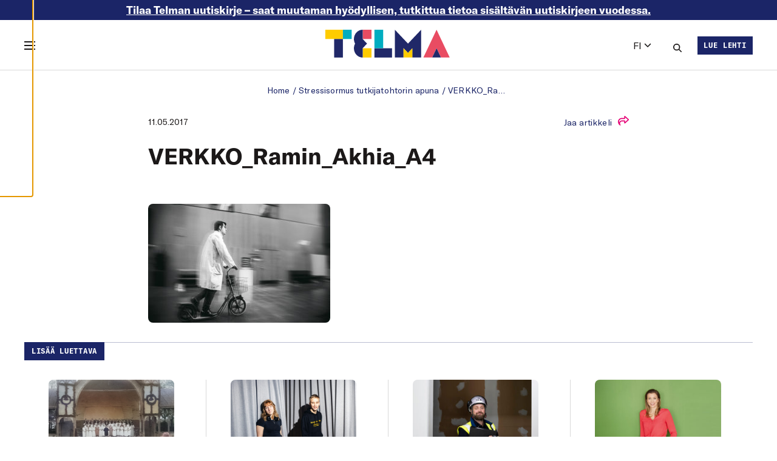

--- FILE ---
content_type: text/html; charset=UTF-8
request_url: https://telma-lehti.fi/stressisormus-tutkijatohtorin-apuna/verkko_ramin_akhia_a4
body_size: 36239
content:
<!doctype html>
<html lang="fi">
  <head>
    <meta charset="utf-8">
    <meta name="viewport" content="width=device-width, initial-scale=1">
    <meta name='robots' content='index, follow, max-image-preview:large, max-snippet:-1, max-video-preview:-1' />
	<style>img:is([sizes="auto" i], [sizes^="auto," i]) { contain-intrinsic-size: 3000px 1500px }</style>
	
	<!-- This site is optimized with the Yoast SEO plugin v23.9 - https://yoast.com/wordpress/plugins/seo/ -->
	<title>VERKKO_Ramin_Akhia_A4 - TELMA</title>
	<link rel="canonical" href="https://telma-lehti.fi/app/uploads/2017/05/VERKKO_Ramin_Akhia_A4.jpg" />
	<meta property="og:locale" content="fi_FI" />
	<meta property="og:type" content="article" />
	<meta property="og:title" content="VERKKO_Ramin_Akhia_A4 - TELMA" />
	<meta property="og:url" content="https://telma-lehti.fi/app/uploads/2017/05/VERKKO_Ramin_Akhia_A4.jpg" />
	<meta property="og:site_name" content="TELMA" />
	<meta property="og:image" content="https://telma-lehti.fi/stressisormus-tutkijatohtorin-apuna/verkko_ramin_akhia_a4" />
	<meta property="og:image:width" content="567" />
	<meta property="og:image:height" content="370" />
	<meta property="og:image:type" content="image/jpeg" />
	<script type="application/ld+json" class="yoast-schema-graph">{"@context":"https://schema.org","@graph":[{"@type":"WebPage","@id":"https://telma-lehti.fi/app/uploads/2017/05/VERKKO_Ramin_Akhia_A4.jpg","url":"https://telma-lehti.fi/app/uploads/2017/05/VERKKO_Ramin_Akhia_A4.jpg","name":"VERKKO_Ramin_Akhia_A4 - TELMA","isPartOf":{"@id":"https://telma-lehti.fi/#website"},"primaryImageOfPage":{"@id":"https://telma-lehti.fi/app/uploads/2017/05/VERKKO_Ramin_Akhia_A4.jpg#primaryimage"},"image":{"@id":"https://telma-lehti.fi/app/uploads/2017/05/VERKKO_Ramin_Akhia_A4.jpg#primaryimage"},"thumbnailUrl":"https://telma-lehti.fi/app/uploads/2017/05/VERKKO_Ramin_Akhia_A4.jpg","datePublished":"2017-05-11T05:54:42+00:00","dateModified":"2017-05-11T05:54:42+00:00","breadcrumb":{"@id":"https://telma-lehti.fi/app/uploads/2017/05/VERKKO_Ramin_Akhia_A4.jpg#breadcrumb"},"inLanguage":"fi","potentialAction":[{"@type":"ReadAction","target":["https://telma-lehti.fi/app/uploads/2017/05/VERKKO_Ramin_Akhia_A4.jpg"]}]},{"@type":"ImageObject","inLanguage":"fi","@id":"https://telma-lehti.fi/app/uploads/2017/05/VERKKO_Ramin_Akhia_A4.jpg#primaryimage","url":"https://telma-lehti.fi/app/uploads/2017/05/VERKKO_Ramin_Akhia_A4.jpg","contentUrl":"https://telma-lehti.fi/app/uploads/2017/05/VERKKO_Ramin_Akhia_A4.jpg","width":567,"height":370},{"@type":"BreadcrumbList","@id":"https://telma-lehti.fi/app/uploads/2017/05/VERKKO_Ramin_Akhia_A4.jpg#breadcrumb","itemListElement":[{"@type":"ListItem","position":1,"name":"Home","item":"https://telma-lehti.fi/"},{"@type":"ListItem","position":2,"name":"Stressisormus tutkijatohtorin apuna","item":"https://telma-lehti.fi/stressisormus-tutkijatohtorin-apuna"},{"@type":"ListItem","position":3,"name":"VERKKO_Ramin_Akhia_A4"}]},{"@type":"WebSite","@id":"https://telma-lehti.fi/#website","url":"https://telma-lehti.fi/","name":"TELMA","description":"Telma on Työsuojelurahaston ja Työturvallisuuskeskuksen julkaisema työelämän kehittämisen erikoislehti.","publisher":{"@id":"https://telma-lehti.fi/#organization"},"potentialAction":[{"@type":"SearchAction","target":{"@type":"EntryPoint","urlTemplate":"https://telma-lehti.fi/?s={search_term_string}"},"query-input":{"@type":"PropertyValueSpecification","valueRequired":true,"valueName":"search_term_string"}}],"inLanguage":"fi"},{"@type":"Organization","@id":"https://telma-lehti.fi/#organization","name":"TELMA","url":"https://telma-lehti.fi/","logo":{"@type":"ImageObject","inLanguage":"fi","@id":"https://telma-lehti.fi/#/schema/logo/image/","url":"https://telma-lehti.fi/app/uploads/2021/09/telma_favicon.png","contentUrl":"https://telma-lehti.fi/app/uploads/2021/09/telma_favicon.png","width":512,"height":512,"caption":"TELMA"},"image":{"@id":"https://telma-lehti.fi/#/schema/logo/image/"}}]}</script>
	<!-- / Yoast SEO plugin. -->


    
    <style >/* cyrillic-ext */
@font-face {
  font-family: 'Open Sans';
  font-style: italic;
  font-weight: 400;
  font-stretch: 100%;
  font-display: swap;
  src: url(https://telma-lehti.fi/app/uploads/fonts/1/6cd8185359/sopensansv40memqyags126mizpba-ufuicvxscekx2cmqvxlwq8twz0pw86hd0rk8zkwv0exomudjfxmsu.woff) format('woff');
  unicode-range: U+0460-052F, U+1C80-1C8A, U+20B4, U+2DE0-2DFF, U+A640-A69F, U+FE2E-FE2F;
}
/* cyrillic */
@font-face {
  font-family: 'Open Sans';
  font-style: italic;
  font-weight: 400;
  font-stretch: 100%;
  font-display: swap;
  src: url(https://telma-lehti.fi/app/uploads/fonts/1/6cd8185359/sopensansv40memqyags126mizpba-ufuicvxscekx2cmqvxlwq8twz0pw86hd0rk8zkwvqexomudjfxmsu.woff) format('woff');
  unicode-range: U+0301, U+0400-045F, U+0490-0491, U+04B0-04B1, U+2116;
}
/* greek-ext */
@font-face {
  font-family: 'Open Sans';
  font-style: italic;
  font-weight: 400;
  font-stretch: 100%;
  font-display: swap;
  src: url(https://telma-lehti.fi/app/uploads/fonts/1/6cd8185359/sopensansv40memqyags126mizpba-ufuicvxscekx2cmqvxlwq8twz0pw86hd0rk8zkwvwexomudjfxmsu.woff) format('woff');
  unicode-range: U+1F00-1FFF;
}
/* greek */
@font-face {
  font-family: 'Open Sans';
  font-style: italic;
  font-weight: 400;
  font-stretch: 100%;
  font-display: swap;
  src: url(https://telma-lehti.fi/app/uploads/fonts/1/6cd8185359/sopensansv40memqyags126mizpba-ufuicvxscekx2cmqvxlwq8twz0pw86hd0rk8zkwvmexomudjfxmsu.woff) format('woff');
  unicode-range: U+0370-0377, U+037A-037F, U+0384-038A, U+038C, U+038E-03A1, U+03A3-03FF;
}
/* hebrew */
@font-face {
  font-family: 'Open Sans';
  font-style: italic;
  font-weight: 400;
  font-stretch: 100%;
  font-display: swap;
  src: url(https://telma-lehti.fi/app/uploads/fonts/1/6cd8185359/sopensansv40memqyags126mizpba-ufuicvxscekx2cmqvxlwq8twz0pw86hd0rk8zkwviexomudjfxmsu.woff) format('woff');
  unicode-range: U+0307-0308, U+0590-05FF, U+200C-2010, U+20AA, U+25CC, U+FB1D-FB4F;
}
/* math */
@font-face {
  font-family: 'Open Sans';
  font-style: italic;
  font-weight: 400;
  font-stretch: 100%;
  font-display: swap;
  src: url(https://telma-lehti.fi/app/uploads/fonts/1/6cd8185359/sopensansv40memqyags126mizpba-ufuicvxscekx2cmqvxlwq8twz0pw86hd0rk8zkwswexomudjfxmsu.woff) format('woff');
  unicode-range: U+0302-0303, U+0305, U+0307-0308, U+0310, U+0312, U+0315, U+031A, U+0326-0327, U+032C, U+032F-0330, U+0332-0333, U+0338, U+033A, U+0346, U+034D, U+0391-03A1, U+03A3-03A9, U+03B1-03C9, U+03D1, U+03D5-03D6, U+03F0-03F1, U+03F4-03F5, U+2016-2017, U+2034-2038, U+203C, U+2040, U+2043, U+2047, U+2050, U+2057, U+205F, U+2070-2071, U+2074-208E, U+2090-209C, U+20D0-20DC, U+20E1, U+20E5-20EF, U+2100-2112, U+2114-2115, U+2117-2121, U+2123-214F, U+2190, U+2192, U+2194-21AE, U+21B0-21E5, U+21F1-21F2, U+21F4-2211, U+2213-2214, U+2216-22FF, U+2308-230B, U+2310, U+2319, U+231C-2321, U+2336-237A, U+237C, U+2395, U+239B-23B7, U+23D0, U+23DC-23E1, U+2474-2475, U+25AF, U+25B3, U+25B7, U+25BD, U+25C1, U+25CA, U+25CC, U+25FB, U+266D-266F, U+27C0-27FF, U+2900-2AFF, U+2B0E-2B11, U+2B30-2B4C, U+2BFE, U+3030, U+FF5B, U+FF5D, U+1D400-1D7FF, U+1EE00-1EEFF;
}
/* symbols */
@font-face {
  font-family: 'Open Sans';
  font-style: italic;
  font-weight: 400;
  font-stretch: 100%;
  font-display: swap;
  src: url(https://telma-lehti.fi/app/uploads/fonts/1/6cd8185359/sopensansv40memqyags126mizpba-ufuicvxscekx2cmqvxlwq8twz0pw86hd0rk8zkwt4exomudjfxmsu.woff) format('woff');
  unicode-range: U+0001-000C, U+000E-001F, U+007F-009F, U+20DD-20E0, U+20E2-20E4, U+2150-218F, U+2190, U+2192, U+2194-2199, U+21AF, U+21E6-21F0, U+21F3, U+2218-2219, U+2299, U+22C4-22C6, U+2300-243F, U+2440-244A, U+2460-24FF, U+25A0-27BF, U+2800-28FF, U+2921-2922, U+2981, U+29BF, U+29EB, U+2B00-2BFF, U+4DC0-4DFF, U+FFF9-FFFB, U+10140-1018E, U+10190-1019C, U+101A0, U+101D0-101FD, U+102E0-102FB, U+10E60-10E7E, U+1D2C0-1D2D3, U+1D2E0-1D37F, U+1F000-1F0FF, U+1F100-1F1AD, U+1F1E6-1F1FF, U+1F30D-1F30F, U+1F315, U+1F31C, U+1F31E, U+1F320-1F32C, U+1F336, U+1F378, U+1F37D, U+1F382, U+1F393-1F39F, U+1F3A7-1F3A8, U+1F3AC-1F3AF, U+1F3C2, U+1F3C4-1F3C6, U+1F3CA-1F3CE, U+1F3D4-1F3E0, U+1F3ED, U+1F3F1-1F3F3, U+1F3F5-1F3F7, U+1F408, U+1F415, U+1F41F, U+1F426, U+1F43F, U+1F441-1F442, U+1F444, U+1F446-1F449, U+1F44C-1F44E, U+1F453, U+1F46A, U+1F47D, U+1F4A3, U+1F4B0, U+1F4B3, U+1F4B9, U+1F4BB, U+1F4BF, U+1F4C8-1F4CB, U+1F4D6, U+1F4DA, U+1F4DF, U+1F4E3-1F4E6, U+1F4EA-1F4ED, U+1F4F7, U+1F4F9-1F4FB, U+1F4FD-1F4FE, U+1F503, U+1F507-1F50B, U+1F50D, U+1F512-1F513, U+1F53E-1F54A, U+1F54F-1F5FA, U+1F610, U+1F650-1F67F, U+1F687, U+1F68D, U+1F691, U+1F694, U+1F698, U+1F6AD, U+1F6B2, U+1F6B9-1F6BA, U+1F6BC, U+1F6C6-1F6CF, U+1F6D3-1F6D7, U+1F6E0-1F6EA, U+1F6F0-1F6F3, U+1F6F7-1F6FC, U+1F700-1F7FF, U+1F800-1F80B, U+1F810-1F847, U+1F850-1F859, U+1F860-1F887, U+1F890-1F8AD, U+1F8B0-1F8BB, U+1F8C0-1F8C1, U+1F900-1F90B, U+1F93B, U+1F946, U+1F984, U+1F996, U+1F9E9, U+1FA00-1FA6F, U+1FA70-1FA7C, U+1FA80-1FA89, U+1FA8F-1FAC6, U+1FACE-1FADC, U+1FADF-1FAE9, U+1FAF0-1FAF8, U+1FB00-1FBFF;
}
/* vietnamese */
@font-face {
  font-family: 'Open Sans';
  font-style: italic;
  font-weight: 400;
  font-stretch: 100%;
  font-display: swap;
  src: url(https://telma-lehti.fi/app/uploads/fonts/1/6cd8185359/sopensansv40memqyags126mizpba-ufuicvxscekx2cmqvxlwq8twz0pw86hd0rk8zkwv8exomudjfxmsu.woff) format('woff');
  unicode-range: U+0102-0103, U+0110-0111, U+0128-0129, U+0168-0169, U+01A0-01A1, U+01AF-01B0, U+0300-0301, U+0303-0304, U+0308-0309, U+0323, U+0329, U+1EA0-1EF9, U+20AB;
}
/* latin-ext */
@font-face {
  font-family: 'Open Sans';
  font-style: italic;
  font-weight: 400;
  font-stretch: 100%;
  font-display: swap;
  src: url(https://telma-lehti.fi/app/uploads/fonts/1/6cd8185359/sopensansv40memqyags126mizpba-ufuicvxscekx2cmqvxlwq8twz0pw86hd0rk8zkwv4exomudjfxmsu.woff) format('woff');
  unicode-range: U+0100-02BA, U+02BD-02C5, U+02C7-02CC, U+02CE-02D7, U+02DD-02FF, U+0304, U+0308, U+0329, U+1D00-1DBF, U+1E00-1E9F, U+1EF2-1EFF, U+2020, U+20A0-20AB, U+20AD-20C0, U+2113, U+2C60-2C7F, U+A720-A7FF;
}
/* latin */
@font-face {
  font-family: 'Open Sans';
  font-style: italic;
  font-weight: 400;
  font-stretch: 100%;
  font-display: swap;
  src: url(https://telma-lehti.fi/app/uploads/fonts/1/6cd8185359/sopensansv40memqyags126mizpba-ufuicvxscekx2cmqvxlwq8twz0pw86hd0rk8zkwvaexomudjfxmq.woff) format('woff');
  unicode-range: U+0000-00FF, U+0131, U+0152-0153, U+02BB-02BC, U+02C6, U+02DA, U+02DC, U+0304, U+0308, U+0329, U+2000-206F, U+20AC, U+2122, U+2191, U+2193, U+2212, U+2215, U+FEFF, U+FFFD;
}
/* cyrillic-ext */
@font-face {
  font-family: 'Open Sans';
  font-style: normal;
  font-weight: 300;
  font-stretch: 100%;
  font-display: swap;
  src: url(https://telma-lehti.fi/app/uploads/fonts/1/6cd8185359/sopensansv40memvyags126mizpba-uvwbx2vvnxbbobj2ovtskmu0sc55k5gw.woff2) format('woff2');
  unicode-range: U+0460-052F, U+1C80-1C8A, U+20B4, U+2DE0-2DFF, U+A640-A69F, U+FE2E-FE2F;
}
/* cyrillic */
@font-face {
  font-family: 'Open Sans';
  font-style: normal;
  font-weight: 300;
  font-stretch: 100%;
  font-display: swap;
  src: url(https://telma-lehti.fi/app/uploads/fonts/1/6cd8185359/sopensansv40memvyags126mizpba-uvwbx2vvnxbbobj2ovtsumu0sc55k5gw.woff2) format('woff2');
  unicode-range: U+0301, U+0400-045F, U+0490-0491, U+04B0-04B1, U+2116;
}
/* greek-ext */
@font-face {
  font-family: 'Open Sans';
  font-style: normal;
  font-weight: 300;
  font-stretch: 100%;
  font-display: swap;
  src: url(https://telma-lehti.fi/app/uploads/fonts/1/6cd8185359/sopensansv40memvyags126mizpba-uvwbx2vvnxbbobj2ovtsomu0sc55k5gw.woff2) format('woff2');
  unicode-range: U+1F00-1FFF;
}
/* greek */
@font-face {
  font-family: 'Open Sans';
  font-style: normal;
  font-weight: 300;
  font-stretch: 100%;
  font-display: swap;
  src: url(https://telma-lehti.fi/app/uploads/fonts/1/6cd8185359/sopensansv40memvyags126mizpba-uvwbx2vvnxbbobj2ovtsymu0sc55k5gw.woff2) format('woff2');
  unicode-range: U+0370-0377, U+037A-037F, U+0384-038A, U+038C, U+038E-03A1, U+03A3-03FF;
}
/* hebrew */
@font-face {
  font-family: 'Open Sans';
  font-style: normal;
  font-weight: 300;
  font-stretch: 100%;
  font-display: swap;
  src: url(https://telma-lehti.fi/app/uploads/fonts/1/6cd8185359/sopensansv40memvyags126mizpba-uvwbx2vvnxbbobj2ovts2mu0sc55k5gw.woff2) format('woff2');
  unicode-range: U+0307-0308, U+0590-05FF, U+200C-2010, U+20AA, U+25CC, U+FB1D-FB4F;
}
/* math */
@font-face {
  font-family: 'Open Sans';
  font-style: normal;
  font-weight: 300;
  font-stretch: 100%;
  font-display: swap;
  src: url(https://telma-lehti.fi/app/uploads/fonts/1/6cd8185359/sopensansv40memvyags126mizpba-uvwbx2vvnxbbobj2ovtvomu0sc55k5gw.woff2) format('woff2');
  unicode-range: U+0302-0303, U+0305, U+0307-0308, U+0310, U+0312, U+0315, U+031A, U+0326-0327, U+032C, U+032F-0330, U+0332-0333, U+0338, U+033A, U+0346, U+034D, U+0391-03A1, U+03A3-03A9, U+03B1-03C9, U+03D1, U+03D5-03D6, U+03F0-03F1, U+03F4-03F5, U+2016-2017, U+2034-2038, U+203C, U+2040, U+2043, U+2047, U+2050, U+2057, U+205F, U+2070-2071, U+2074-208E, U+2090-209C, U+20D0-20DC, U+20E1, U+20E5-20EF, U+2100-2112, U+2114-2115, U+2117-2121, U+2123-214F, U+2190, U+2192, U+2194-21AE, U+21B0-21E5, U+21F1-21F2, U+21F4-2211, U+2213-2214, U+2216-22FF, U+2308-230B, U+2310, U+2319, U+231C-2321, U+2336-237A, U+237C, U+2395, U+239B-23B7, U+23D0, U+23DC-23E1, U+2474-2475, U+25AF, U+25B3, U+25B7, U+25BD, U+25C1, U+25CA, U+25CC, U+25FB, U+266D-266F, U+27C0-27FF, U+2900-2AFF, U+2B0E-2B11, U+2B30-2B4C, U+2BFE, U+3030, U+FF5B, U+FF5D, U+1D400-1D7FF, U+1EE00-1EEFF;
}
/* symbols */
@font-face {
  font-family: 'Open Sans';
  font-style: normal;
  font-weight: 300;
  font-stretch: 100%;
  font-display: swap;
  src: url(https://telma-lehti.fi/app/uploads/fonts/1/6cd8185359/sopensansv40memvyags126mizpba-uvwbx2vvnxbbobj2ovtugmu0sc55k5gw.woff2) format('woff2');
  unicode-range: U+0001-000C, U+000E-001F, U+007F-009F, U+20DD-20E0, U+20E2-20E4, U+2150-218F, U+2190, U+2192, U+2194-2199, U+21AF, U+21E6-21F0, U+21F3, U+2218-2219, U+2299, U+22C4-22C6, U+2300-243F, U+2440-244A, U+2460-24FF, U+25A0-27BF, U+2800-28FF, U+2921-2922, U+2981, U+29BF, U+29EB, U+2B00-2BFF, U+4DC0-4DFF, U+FFF9-FFFB, U+10140-1018E, U+10190-1019C, U+101A0, U+101D0-101FD, U+102E0-102FB, U+10E60-10E7E, U+1D2C0-1D2D3, U+1D2E0-1D37F, U+1F000-1F0FF, U+1F100-1F1AD, U+1F1E6-1F1FF, U+1F30D-1F30F, U+1F315, U+1F31C, U+1F31E, U+1F320-1F32C, U+1F336, U+1F378, U+1F37D, U+1F382, U+1F393-1F39F, U+1F3A7-1F3A8, U+1F3AC-1F3AF, U+1F3C2, U+1F3C4-1F3C6, U+1F3CA-1F3CE, U+1F3D4-1F3E0, U+1F3ED, U+1F3F1-1F3F3, U+1F3F5-1F3F7, U+1F408, U+1F415, U+1F41F, U+1F426, U+1F43F, U+1F441-1F442, U+1F444, U+1F446-1F449, U+1F44C-1F44E, U+1F453, U+1F46A, U+1F47D, U+1F4A3, U+1F4B0, U+1F4B3, U+1F4B9, U+1F4BB, U+1F4BF, U+1F4C8-1F4CB, U+1F4D6, U+1F4DA, U+1F4DF, U+1F4E3-1F4E6, U+1F4EA-1F4ED, U+1F4F7, U+1F4F9-1F4FB, U+1F4FD-1F4FE, U+1F503, U+1F507-1F50B, U+1F50D, U+1F512-1F513, U+1F53E-1F54A, U+1F54F-1F5FA, U+1F610, U+1F650-1F67F, U+1F687, U+1F68D, U+1F691, U+1F694, U+1F698, U+1F6AD, U+1F6B2, U+1F6B9-1F6BA, U+1F6BC, U+1F6C6-1F6CF, U+1F6D3-1F6D7, U+1F6E0-1F6EA, U+1F6F0-1F6F3, U+1F6F7-1F6FC, U+1F700-1F7FF, U+1F800-1F80B, U+1F810-1F847, U+1F850-1F859, U+1F860-1F887, U+1F890-1F8AD, U+1F8B0-1F8BB, U+1F8C0-1F8C1, U+1F900-1F90B, U+1F93B, U+1F946, U+1F984, U+1F996, U+1F9E9, U+1FA00-1FA6F, U+1FA70-1FA7C, U+1FA80-1FA89, U+1FA8F-1FAC6, U+1FACE-1FADC, U+1FADF-1FAE9, U+1FAF0-1FAF8, U+1FB00-1FBFF;
}
/* vietnamese */
@font-face {
  font-family: 'Open Sans';
  font-style: normal;
  font-weight: 300;
  font-stretch: 100%;
  font-display: swap;
  src: url(https://telma-lehti.fi/app/uploads/fonts/1/6cd8185359/sopensansv40memvyags126mizpba-uvwbx2vvnxbbobj2ovtscmu0sc55k5gw.woff2) format('woff2');
  unicode-range: U+0102-0103, U+0110-0111, U+0128-0129, U+0168-0169, U+01A0-01A1, U+01AF-01B0, U+0300-0301, U+0303-0304, U+0308-0309, U+0323, U+0329, U+1EA0-1EF9, U+20AB;
}
/* latin-ext */
@font-face {
  font-family: 'Open Sans';
  font-style: normal;
  font-weight: 300;
  font-stretch: 100%;
  font-display: swap;
  src: url(https://telma-lehti.fi/app/uploads/fonts/1/6cd8185359/sopensansv40memvyags126mizpba-uvwbx2vvnxbbobj2ovtsgmu0sc55k5gw.woff2) format('woff2');
  unicode-range: U+0100-02BA, U+02BD-02C5, U+02C7-02CC, U+02CE-02D7, U+02DD-02FF, U+0304, U+0308, U+0329, U+1D00-1DBF, U+1E00-1E9F, U+1EF2-1EFF, U+2020, U+20A0-20AB, U+20AD-20C0, U+2113, U+2C60-2C7F, U+A720-A7FF;
}
/* latin */
@font-face {
  font-family: 'Open Sans';
  font-style: normal;
  font-weight: 300;
  font-stretch: 100%;
  font-display: swap;
  src: url(https://telma-lehti.fi/app/uploads/fonts/1/6cd8185359/sopensansv40memvyags126mizpba-uvwbx2vvnxbbobj2ovts-mu0sc55i.woff2) format('woff2');
  unicode-range: U+0000-00FF, U+0131, U+0152-0153, U+02BB-02BC, U+02C6, U+02DA, U+02DC, U+0304, U+0308, U+0329, U+2000-206F, U+20AC, U+2122, U+2191, U+2193, U+2212, U+2215, U+FEFF, U+FFFD;
}
/* cyrillic-ext */
@font-face {
  font-family: 'Open Sans';
  font-style: normal;
  font-weight: 400;
  font-stretch: 100%;
  font-display: swap;
  src: url(https://telma-lehti.fi/app/uploads/fonts/1/6cd8185359/sopensansv40memvyags126mizpba-uvwbx2vvnxbbobj2ovtskmu0sc55k5gw.woff2) format('woff2');
  unicode-range: U+0460-052F, U+1C80-1C8A, U+20B4, U+2DE0-2DFF, U+A640-A69F, U+FE2E-FE2F;
}
/* cyrillic */
@font-face {
  font-family: 'Open Sans';
  font-style: normal;
  font-weight: 400;
  font-stretch: 100%;
  font-display: swap;
  src: url(https://telma-lehti.fi/app/uploads/fonts/1/6cd8185359/sopensansv40memvyags126mizpba-uvwbx2vvnxbbobj2ovtsumu0sc55k5gw.woff2) format('woff2');
  unicode-range: U+0301, U+0400-045F, U+0490-0491, U+04B0-04B1, U+2116;
}
/* greek-ext */
@font-face {
  font-family: 'Open Sans';
  font-style: normal;
  font-weight: 400;
  font-stretch: 100%;
  font-display: swap;
  src: url(https://telma-lehti.fi/app/uploads/fonts/1/6cd8185359/sopensansv40memvyags126mizpba-uvwbx2vvnxbbobj2ovtsomu0sc55k5gw.woff2) format('woff2');
  unicode-range: U+1F00-1FFF;
}
/* greek */
@font-face {
  font-family: 'Open Sans';
  font-style: normal;
  font-weight: 400;
  font-stretch: 100%;
  font-display: swap;
  src: url(https://telma-lehti.fi/app/uploads/fonts/1/6cd8185359/sopensansv40memvyags126mizpba-uvwbx2vvnxbbobj2ovtsymu0sc55k5gw.woff2) format('woff2');
  unicode-range: U+0370-0377, U+037A-037F, U+0384-038A, U+038C, U+038E-03A1, U+03A3-03FF;
}
/* hebrew */
@font-face {
  font-family: 'Open Sans';
  font-style: normal;
  font-weight: 400;
  font-stretch: 100%;
  font-display: swap;
  src: url(https://telma-lehti.fi/app/uploads/fonts/1/6cd8185359/sopensansv40memvyags126mizpba-uvwbx2vvnxbbobj2ovts2mu0sc55k5gw.woff2) format('woff2');
  unicode-range: U+0307-0308, U+0590-05FF, U+200C-2010, U+20AA, U+25CC, U+FB1D-FB4F;
}
/* math */
@font-face {
  font-family: 'Open Sans';
  font-style: normal;
  font-weight: 400;
  font-stretch: 100%;
  font-display: swap;
  src: url(https://telma-lehti.fi/app/uploads/fonts/1/6cd8185359/sopensansv40memvyags126mizpba-uvwbx2vvnxbbobj2ovtvomu0sc55k5gw.woff2) format('woff2');
  unicode-range: U+0302-0303, U+0305, U+0307-0308, U+0310, U+0312, U+0315, U+031A, U+0326-0327, U+032C, U+032F-0330, U+0332-0333, U+0338, U+033A, U+0346, U+034D, U+0391-03A1, U+03A3-03A9, U+03B1-03C9, U+03D1, U+03D5-03D6, U+03F0-03F1, U+03F4-03F5, U+2016-2017, U+2034-2038, U+203C, U+2040, U+2043, U+2047, U+2050, U+2057, U+205F, U+2070-2071, U+2074-208E, U+2090-209C, U+20D0-20DC, U+20E1, U+20E5-20EF, U+2100-2112, U+2114-2115, U+2117-2121, U+2123-214F, U+2190, U+2192, U+2194-21AE, U+21B0-21E5, U+21F1-21F2, U+21F4-2211, U+2213-2214, U+2216-22FF, U+2308-230B, U+2310, U+2319, U+231C-2321, U+2336-237A, U+237C, U+2395, U+239B-23B7, U+23D0, U+23DC-23E1, U+2474-2475, U+25AF, U+25B3, U+25B7, U+25BD, U+25C1, U+25CA, U+25CC, U+25FB, U+266D-266F, U+27C0-27FF, U+2900-2AFF, U+2B0E-2B11, U+2B30-2B4C, U+2BFE, U+3030, U+FF5B, U+FF5D, U+1D400-1D7FF, U+1EE00-1EEFF;
}
/* symbols */
@font-face {
  font-family: 'Open Sans';
  font-style: normal;
  font-weight: 400;
  font-stretch: 100%;
  font-display: swap;
  src: url(https://telma-lehti.fi/app/uploads/fonts/1/6cd8185359/sopensansv40memvyags126mizpba-uvwbx2vvnxbbobj2ovtugmu0sc55k5gw.woff2) format('woff2');
  unicode-range: U+0001-000C, U+000E-001F, U+007F-009F, U+20DD-20E0, U+20E2-20E4, U+2150-218F, U+2190, U+2192, U+2194-2199, U+21AF, U+21E6-21F0, U+21F3, U+2218-2219, U+2299, U+22C4-22C6, U+2300-243F, U+2440-244A, U+2460-24FF, U+25A0-27BF, U+2800-28FF, U+2921-2922, U+2981, U+29BF, U+29EB, U+2B00-2BFF, U+4DC0-4DFF, U+FFF9-FFFB, U+10140-1018E, U+10190-1019C, U+101A0, U+101D0-101FD, U+102E0-102FB, U+10E60-10E7E, U+1D2C0-1D2D3, U+1D2E0-1D37F, U+1F000-1F0FF, U+1F100-1F1AD, U+1F1E6-1F1FF, U+1F30D-1F30F, U+1F315, U+1F31C, U+1F31E, U+1F320-1F32C, U+1F336, U+1F378, U+1F37D, U+1F382, U+1F393-1F39F, U+1F3A7-1F3A8, U+1F3AC-1F3AF, U+1F3C2, U+1F3C4-1F3C6, U+1F3CA-1F3CE, U+1F3D4-1F3E0, U+1F3ED, U+1F3F1-1F3F3, U+1F3F5-1F3F7, U+1F408, U+1F415, U+1F41F, U+1F426, U+1F43F, U+1F441-1F442, U+1F444, U+1F446-1F449, U+1F44C-1F44E, U+1F453, U+1F46A, U+1F47D, U+1F4A3, U+1F4B0, U+1F4B3, U+1F4B9, U+1F4BB, U+1F4BF, U+1F4C8-1F4CB, U+1F4D6, U+1F4DA, U+1F4DF, U+1F4E3-1F4E6, U+1F4EA-1F4ED, U+1F4F7, U+1F4F9-1F4FB, U+1F4FD-1F4FE, U+1F503, U+1F507-1F50B, U+1F50D, U+1F512-1F513, U+1F53E-1F54A, U+1F54F-1F5FA, U+1F610, U+1F650-1F67F, U+1F687, U+1F68D, U+1F691, U+1F694, U+1F698, U+1F6AD, U+1F6B2, U+1F6B9-1F6BA, U+1F6BC, U+1F6C6-1F6CF, U+1F6D3-1F6D7, U+1F6E0-1F6EA, U+1F6F0-1F6F3, U+1F6F7-1F6FC, U+1F700-1F7FF, U+1F800-1F80B, U+1F810-1F847, U+1F850-1F859, U+1F860-1F887, U+1F890-1F8AD, U+1F8B0-1F8BB, U+1F8C0-1F8C1, U+1F900-1F90B, U+1F93B, U+1F946, U+1F984, U+1F996, U+1F9E9, U+1FA00-1FA6F, U+1FA70-1FA7C, U+1FA80-1FA89, U+1FA8F-1FAC6, U+1FACE-1FADC, U+1FADF-1FAE9, U+1FAF0-1FAF8, U+1FB00-1FBFF;
}
/* vietnamese */
@font-face {
  font-family: 'Open Sans';
  font-style: normal;
  font-weight: 400;
  font-stretch: 100%;
  font-display: swap;
  src: url(https://telma-lehti.fi/app/uploads/fonts/1/6cd8185359/sopensansv40memvyags126mizpba-uvwbx2vvnxbbobj2ovtscmu0sc55k5gw.woff2) format('woff2');
  unicode-range: U+0102-0103, U+0110-0111, U+0128-0129, U+0168-0169, U+01A0-01A1, U+01AF-01B0, U+0300-0301, U+0303-0304, U+0308-0309, U+0323, U+0329, U+1EA0-1EF9, U+20AB;
}
/* latin-ext */
@font-face {
  font-family: 'Open Sans';
  font-style: normal;
  font-weight: 400;
  font-stretch: 100%;
  font-display: swap;
  src: url(https://telma-lehti.fi/app/uploads/fonts/1/6cd8185359/sopensansv40memvyags126mizpba-uvwbx2vvnxbbobj2ovtsgmu0sc55k5gw.woff2) format('woff2');
  unicode-range: U+0100-02BA, U+02BD-02C5, U+02C7-02CC, U+02CE-02D7, U+02DD-02FF, U+0304, U+0308, U+0329, U+1D00-1DBF, U+1E00-1E9F, U+1EF2-1EFF, U+2020, U+20A0-20AB, U+20AD-20C0, U+2113, U+2C60-2C7F, U+A720-A7FF;
}
/* latin */
@font-face {
  font-family: 'Open Sans';
  font-style: normal;
  font-weight: 400;
  font-stretch: 100%;
  font-display: swap;
  src: url(https://telma-lehti.fi/app/uploads/fonts/1/6cd8185359/sopensansv40memvyags126mizpba-uvwbx2vvnxbbobj2ovts-mu0sc55i.woff2) format('woff2');
  unicode-range: U+0000-00FF, U+0131, U+0152-0153, U+02BB-02BC, U+02C6, U+02DA, U+02DC, U+0304, U+0308, U+0329, U+2000-206F, U+20AC, U+2122, U+2191, U+2193, U+2212, U+2215, U+FEFF, U+FFFD;
}
/* cyrillic-ext */
@font-face {
  font-family: 'Open Sans';
  font-style: normal;
  font-weight: 600;
  font-stretch: 100%;
  font-display: swap;
  src: url(https://telma-lehti.fi/app/uploads/fonts/1/6cd8185359/sopensansv40memvyags126mizpba-uvwbx2vvnxbbobj2ovtskmu0sc55k5gw.woff2) format('woff2');
  unicode-range: U+0460-052F, U+1C80-1C8A, U+20B4, U+2DE0-2DFF, U+A640-A69F, U+FE2E-FE2F;
}
/* cyrillic */
@font-face {
  font-family: 'Open Sans';
  font-style: normal;
  font-weight: 600;
  font-stretch: 100%;
  font-display: swap;
  src: url(https://telma-lehti.fi/app/uploads/fonts/1/6cd8185359/sopensansv40memvyags126mizpba-uvwbx2vvnxbbobj2ovtsumu0sc55k5gw.woff2) format('woff2');
  unicode-range: U+0301, U+0400-045F, U+0490-0491, U+04B0-04B1, U+2116;
}
/* greek-ext */
@font-face {
  font-family: 'Open Sans';
  font-style: normal;
  font-weight: 600;
  font-stretch: 100%;
  font-display: swap;
  src: url(https://telma-lehti.fi/app/uploads/fonts/1/6cd8185359/sopensansv40memvyags126mizpba-uvwbx2vvnxbbobj2ovtsomu0sc55k5gw.woff2) format('woff2');
  unicode-range: U+1F00-1FFF;
}
/* greek */
@font-face {
  font-family: 'Open Sans';
  font-style: normal;
  font-weight: 600;
  font-stretch: 100%;
  font-display: swap;
  src: url(https://telma-lehti.fi/app/uploads/fonts/1/6cd8185359/sopensansv40memvyags126mizpba-uvwbx2vvnxbbobj2ovtsymu0sc55k5gw.woff2) format('woff2');
  unicode-range: U+0370-0377, U+037A-037F, U+0384-038A, U+038C, U+038E-03A1, U+03A3-03FF;
}
/* hebrew */
@font-face {
  font-family: 'Open Sans';
  font-style: normal;
  font-weight: 600;
  font-stretch: 100%;
  font-display: swap;
  src: url(https://telma-lehti.fi/app/uploads/fonts/1/6cd8185359/sopensansv40memvyags126mizpba-uvwbx2vvnxbbobj2ovts2mu0sc55k5gw.woff2) format('woff2');
  unicode-range: U+0307-0308, U+0590-05FF, U+200C-2010, U+20AA, U+25CC, U+FB1D-FB4F;
}
/* math */
@font-face {
  font-family: 'Open Sans';
  font-style: normal;
  font-weight: 600;
  font-stretch: 100%;
  font-display: swap;
  src: url(https://telma-lehti.fi/app/uploads/fonts/1/6cd8185359/sopensansv40memvyags126mizpba-uvwbx2vvnxbbobj2ovtvomu0sc55k5gw.woff2) format('woff2');
  unicode-range: U+0302-0303, U+0305, U+0307-0308, U+0310, U+0312, U+0315, U+031A, U+0326-0327, U+032C, U+032F-0330, U+0332-0333, U+0338, U+033A, U+0346, U+034D, U+0391-03A1, U+03A3-03A9, U+03B1-03C9, U+03D1, U+03D5-03D6, U+03F0-03F1, U+03F4-03F5, U+2016-2017, U+2034-2038, U+203C, U+2040, U+2043, U+2047, U+2050, U+2057, U+205F, U+2070-2071, U+2074-208E, U+2090-209C, U+20D0-20DC, U+20E1, U+20E5-20EF, U+2100-2112, U+2114-2115, U+2117-2121, U+2123-214F, U+2190, U+2192, U+2194-21AE, U+21B0-21E5, U+21F1-21F2, U+21F4-2211, U+2213-2214, U+2216-22FF, U+2308-230B, U+2310, U+2319, U+231C-2321, U+2336-237A, U+237C, U+2395, U+239B-23B7, U+23D0, U+23DC-23E1, U+2474-2475, U+25AF, U+25B3, U+25B7, U+25BD, U+25C1, U+25CA, U+25CC, U+25FB, U+266D-266F, U+27C0-27FF, U+2900-2AFF, U+2B0E-2B11, U+2B30-2B4C, U+2BFE, U+3030, U+FF5B, U+FF5D, U+1D400-1D7FF, U+1EE00-1EEFF;
}
/* symbols */
@font-face {
  font-family: 'Open Sans';
  font-style: normal;
  font-weight: 600;
  font-stretch: 100%;
  font-display: swap;
  src: url(https://telma-lehti.fi/app/uploads/fonts/1/6cd8185359/sopensansv40memvyags126mizpba-uvwbx2vvnxbbobj2ovtugmu0sc55k5gw.woff2) format('woff2');
  unicode-range: U+0001-000C, U+000E-001F, U+007F-009F, U+20DD-20E0, U+20E2-20E4, U+2150-218F, U+2190, U+2192, U+2194-2199, U+21AF, U+21E6-21F0, U+21F3, U+2218-2219, U+2299, U+22C4-22C6, U+2300-243F, U+2440-244A, U+2460-24FF, U+25A0-27BF, U+2800-28FF, U+2921-2922, U+2981, U+29BF, U+29EB, U+2B00-2BFF, U+4DC0-4DFF, U+FFF9-FFFB, U+10140-1018E, U+10190-1019C, U+101A0, U+101D0-101FD, U+102E0-102FB, U+10E60-10E7E, U+1D2C0-1D2D3, U+1D2E0-1D37F, U+1F000-1F0FF, U+1F100-1F1AD, U+1F1E6-1F1FF, U+1F30D-1F30F, U+1F315, U+1F31C, U+1F31E, U+1F320-1F32C, U+1F336, U+1F378, U+1F37D, U+1F382, U+1F393-1F39F, U+1F3A7-1F3A8, U+1F3AC-1F3AF, U+1F3C2, U+1F3C4-1F3C6, U+1F3CA-1F3CE, U+1F3D4-1F3E0, U+1F3ED, U+1F3F1-1F3F3, U+1F3F5-1F3F7, U+1F408, U+1F415, U+1F41F, U+1F426, U+1F43F, U+1F441-1F442, U+1F444, U+1F446-1F449, U+1F44C-1F44E, U+1F453, U+1F46A, U+1F47D, U+1F4A3, U+1F4B0, U+1F4B3, U+1F4B9, U+1F4BB, U+1F4BF, U+1F4C8-1F4CB, U+1F4D6, U+1F4DA, U+1F4DF, U+1F4E3-1F4E6, U+1F4EA-1F4ED, U+1F4F7, U+1F4F9-1F4FB, U+1F4FD-1F4FE, U+1F503, U+1F507-1F50B, U+1F50D, U+1F512-1F513, U+1F53E-1F54A, U+1F54F-1F5FA, U+1F610, U+1F650-1F67F, U+1F687, U+1F68D, U+1F691, U+1F694, U+1F698, U+1F6AD, U+1F6B2, U+1F6B9-1F6BA, U+1F6BC, U+1F6C6-1F6CF, U+1F6D3-1F6D7, U+1F6E0-1F6EA, U+1F6F0-1F6F3, U+1F6F7-1F6FC, U+1F700-1F7FF, U+1F800-1F80B, U+1F810-1F847, U+1F850-1F859, U+1F860-1F887, U+1F890-1F8AD, U+1F8B0-1F8BB, U+1F8C0-1F8C1, U+1F900-1F90B, U+1F93B, U+1F946, U+1F984, U+1F996, U+1F9E9, U+1FA00-1FA6F, U+1FA70-1FA7C, U+1FA80-1FA89, U+1FA8F-1FAC6, U+1FACE-1FADC, U+1FADF-1FAE9, U+1FAF0-1FAF8, U+1FB00-1FBFF;
}
/* vietnamese */
@font-face {
  font-family: 'Open Sans';
  font-style: normal;
  font-weight: 600;
  font-stretch: 100%;
  font-display: swap;
  src: url(https://telma-lehti.fi/app/uploads/fonts/1/6cd8185359/sopensansv40memvyags126mizpba-uvwbx2vvnxbbobj2ovtscmu0sc55k5gw.woff2) format('woff2');
  unicode-range: U+0102-0103, U+0110-0111, U+0128-0129, U+0168-0169, U+01A0-01A1, U+01AF-01B0, U+0300-0301, U+0303-0304, U+0308-0309, U+0323, U+0329, U+1EA0-1EF9, U+20AB;
}
/* latin-ext */
@font-face {
  font-family: 'Open Sans';
  font-style: normal;
  font-weight: 600;
  font-stretch: 100%;
  font-display: swap;
  src: url(https://telma-lehti.fi/app/uploads/fonts/1/6cd8185359/sopensansv40memvyags126mizpba-uvwbx2vvnxbbobj2ovtsgmu0sc55k5gw.woff2) format('woff2');
  unicode-range: U+0100-02BA, U+02BD-02C5, U+02C7-02CC, U+02CE-02D7, U+02DD-02FF, U+0304, U+0308, U+0329, U+1D00-1DBF, U+1E00-1E9F, U+1EF2-1EFF, U+2020, U+20A0-20AB, U+20AD-20C0, U+2113, U+2C60-2C7F, U+A720-A7FF;
}
/* latin */
@font-face {
  font-family: 'Open Sans';
  font-style: normal;
  font-weight: 600;
  font-stretch: 100%;
  font-display: swap;
  src: url(https://telma-lehti.fi/app/uploads/fonts/1/6cd8185359/sopensansv40memvyags126mizpba-uvwbx2vvnxbbobj2ovts-mu0sc55i.woff2) format('woff2');
  unicode-range: U+0000-00FF, U+0131, U+0152-0153, U+02BB-02BC, U+02C6, U+02DA, U+02DC, U+0304, U+0308, U+0329, U+2000-206F, U+20AC, U+2122, U+2191, U+2193, U+2212, U+2215, U+FEFF, U+FFFD;
}
/* cyrillic-ext */
@font-face {
  font-family: 'Open Sans';
  font-style: normal;
  font-weight: 700;
  font-stretch: 100%;
  font-display: swap;
  src: url(https://telma-lehti.fi/app/uploads/fonts/1/6cd8185359/sopensansv40memvyags126mizpba-uvwbx2vvnxbbobj2ovtskmu0sc55k5gw.woff2) format('woff2');
  unicode-range: U+0460-052F, U+1C80-1C8A, U+20B4, U+2DE0-2DFF, U+A640-A69F, U+FE2E-FE2F;
}
/* cyrillic */
@font-face {
  font-family: 'Open Sans';
  font-style: normal;
  font-weight: 700;
  font-stretch: 100%;
  font-display: swap;
  src: url(https://telma-lehti.fi/app/uploads/fonts/1/6cd8185359/sopensansv40memvyags126mizpba-uvwbx2vvnxbbobj2ovtsumu0sc55k5gw.woff2) format('woff2');
  unicode-range: U+0301, U+0400-045F, U+0490-0491, U+04B0-04B1, U+2116;
}
/* greek-ext */
@font-face {
  font-family: 'Open Sans';
  font-style: normal;
  font-weight: 700;
  font-stretch: 100%;
  font-display: swap;
  src: url(https://telma-lehti.fi/app/uploads/fonts/1/6cd8185359/sopensansv40memvyags126mizpba-uvwbx2vvnxbbobj2ovtsomu0sc55k5gw.woff2) format('woff2');
  unicode-range: U+1F00-1FFF;
}
/* greek */
@font-face {
  font-family: 'Open Sans';
  font-style: normal;
  font-weight: 700;
  font-stretch: 100%;
  font-display: swap;
  src: url(https://telma-lehti.fi/app/uploads/fonts/1/6cd8185359/sopensansv40memvyags126mizpba-uvwbx2vvnxbbobj2ovtsymu0sc55k5gw.woff2) format('woff2');
  unicode-range: U+0370-0377, U+037A-037F, U+0384-038A, U+038C, U+038E-03A1, U+03A3-03FF;
}
/* hebrew */
@font-face {
  font-family: 'Open Sans';
  font-style: normal;
  font-weight: 700;
  font-stretch: 100%;
  font-display: swap;
  src: url(https://telma-lehti.fi/app/uploads/fonts/1/6cd8185359/sopensansv40memvyags126mizpba-uvwbx2vvnxbbobj2ovts2mu0sc55k5gw.woff2) format('woff2');
  unicode-range: U+0307-0308, U+0590-05FF, U+200C-2010, U+20AA, U+25CC, U+FB1D-FB4F;
}
/* math */
@font-face {
  font-family: 'Open Sans';
  font-style: normal;
  font-weight: 700;
  font-stretch: 100%;
  font-display: swap;
  src: url(https://telma-lehti.fi/app/uploads/fonts/1/6cd8185359/sopensansv40memvyags126mizpba-uvwbx2vvnxbbobj2ovtvomu0sc55k5gw.woff2) format('woff2');
  unicode-range: U+0302-0303, U+0305, U+0307-0308, U+0310, U+0312, U+0315, U+031A, U+0326-0327, U+032C, U+032F-0330, U+0332-0333, U+0338, U+033A, U+0346, U+034D, U+0391-03A1, U+03A3-03A9, U+03B1-03C9, U+03D1, U+03D5-03D6, U+03F0-03F1, U+03F4-03F5, U+2016-2017, U+2034-2038, U+203C, U+2040, U+2043, U+2047, U+2050, U+2057, U+205F, U+2070-2071, U+2074-208E, U+2090-209C, U+20D0-20DC, U+20E1, U+20E5-20EF, U+2100-2112, U+2114-2115, U+2117-2121, U+2123-214F, U+2190, U+2192, U+2194-21AE, U+21B0-21E5, U+21F1-21F2, U+21F4-2211, U+2213-2214, U+2216-22FF, U+2308-230B, U+2310, U+2319, U+231C-2321, U+2336-237A, U+237C, U+2395, U+239B-23B7, U+23D0, U+23DC-23E1, U+2474-2475, U+25AF, U+25B3, U+25B7, U+25BD, U+25C1, U+25CA, U+25CC, U+25FB, U+266D-266F, U+27C0-27FF, U+2900-2AFF, U+2B0E-2B11, U+2B30-2B4C, U+2BFE, U+3030, U+FF5B, U+FF5D, U+1D400-1D7FF, U+1EE00-1EEFF;
}
/* symbols */
@font-face {
  font-family: 'Open Sans';
  font-style: normal;
  font-weight: 700;
  font-stretch: 100%;
  font-display: swap;
  src: url(https://telma-lehti.fi/app/uploads/fonts/1/6cd8185359/sopensansv40memvyags126mizpba-uvwbx2vvnxbbobj2ovtugmu0sc55k5gw.woff2) format('woff2');
  unicode-range: U+0001-000C, U+000E-001F, U+007F-009F, U+20DD-20E0, U+20E2-20E4, U+2150-218F, U+2190, U+2192, U+2194-2199, U+21AF, U+21E6-21F0, U+21F3, U+2218-2219, U+2299, U+22C4-22C6, U+2300-243F, U+2440-244A, U+2460-24FF, U+25A0-27BF, U+2800-28FF, U+2921-2922, U+2981, U+29BF, U+29EB, U+2B00-2BFF, U+4DC0-4DFF, U+FFF9-FFFB, U+10140-1018E, U+10190-1019C, U+101A0, U+101D0-101FD, U+102E0-102FB, U+10E60-10E7E, U+1D2C0-1D2D3, U+1D2E0-1D37F, U+1F000-1F0FF, U+1F100-1F1AD, U+1F1E6-1F1FF, U+1F30D-1F30F, U+1F315, U+1F31C, U+1F31E, U+1F320-1F32C, U+1F336, U+1F378, U+1F37D, U+1F382, U+1F393-1F39F, U+1F3A7-1F3A8, U+1F3AC-1F3AF, U+1F3C2, U+1F3C4-1F3C6, U+1F3CA-1F3CE, U+1F3D4-1F3E0, U+1F3ED, U+1F3F1-1F3F3, U+1F3F5-1F3F7, U+1F408, U+1F415, U+1F41F, U+1F426, U+1F43F, U+1F441-1F442, U+1F444, U+1F446-1F449, U+1F44C-1F44E, U+1F453, U+1F46A, U+1F47D, U+1F4A3, U+1F4B0, U+1F4B3, U+1F4B9, U+1F4BB, U+1F4BF, U+1F4C8-1F4CB, U+1F4D6, U+1F4DA, U+1F4DF, U+1F4E3-1F4E6, U+1F4EA-1F4ED, U+1F4F7, U+1F4F9-1F4FB, U+1F4FD-1F4FE, U+1F503, U+1F507-1F50B, U+1F50D, U+1F512-1F513, U+1F53E-1F54A, U+1F54F-1F5FA, U+1F610, U+1F650-1F67F, U+1F687, U+1F68D, U+1F691, U+1F694, U+1F698, U+1F6AD, U+1F6B2, U+1F6B9-1F6BA, U+1F6BC, U+1F6C6-1F6CF, U+1F6D3-1F6D7, U+1F6E0-1F6EA, U+1F6F0-1F6F3, U+1F6F7-1F6FC, U+1F700-1F7FF, U+1F800-1F80B, U+1F810-1F847, U+1F850-1F859, U+1F860-1F887, U+1F890-1F8AD, U+1F8B0-1F8BB, U+1F8C0-1F8C1, U+1F900-1F90B, U+1F93B, U+1F946, U+1F984, U+1F996, U+1F9E9, U+1FA00-1FA6F, U+1FA70-1FA7C, U+1FA80-1FA89, U+1FA8F-1FAC6, U+1FACE-1FADC, U+1FADF-1FAE9, U+1FAF0-1FAF8, U+1FB00-1FBFF;
}
/* vietnamese */
@font-face {
  font-family: 'Open Sans';
  font-style: normal;
  font-weight: 700;
  font-stretch: 100%;
  font-display: swap;
  src: url(https://telma-lehti.fi/app/uploads/fonts/1/6cd8185359/sopensansv40memvyags126mizpba-uvwbx2vvnxbbobj2ovtscmu0sc55k5gw.woff2) format('woff2');
  unicode-range: U+0102-0103, U+0110-0111, U+0128-0129, U+0168-0169, U+01A0-01A1, U+01AF-01B0, U+0300-0301, U+0303-0304, U+0308-0309, U+0323, U+0329, U+1EA0-1EF9, U+20AB;
}
/* latin-ext */
@font-face {
  font-family: 'Open Sans';
  font-style: normal;
  font-weight: 700;
  font-stretch: 100%;
  font-display: swap;
  src: url(https://telma-lehti.fi/app/uploads/fonts/1/6cd8185359/sopensansv40memvyags126mizpba-uvwbx2vvnxbbobj2ovtsgmu0sc55k5gw.woff2) format('woff2');
  unicode-range: U+0100-02BA, U+02BD-02C5, U+02C7-02CC, U+02CE-02D7, U+02DD-02FF, U+0304, U+0308, U+0329, U+1D00-1DBF, U+1E00-1E9F, U+1EF2-1EFF, U+2020, U+20A0-20AB, U+20AD-20C0, U+2113, U+2C60-2C7F, U+A720-A7FF;
}
/* latin */
@font-face {
  font-family: 'Open Sans';
  font-style: normal;
  font-weight: 700;
  font-stretch: 100%;
  font-display: swap;
  src: url(https://telma-lehti.fi/app/uploads/fonts/1/6cd8185359/sopensansv40memvyags126mizpba-uvwbx2vvnxbbobj2ovts-mu0sc55i.woff2) format('woff2');
  unicode-range: U+0000-00FF, U+0131, U+0152-0153, U+02BB-02BC, U+02C6, U+02DA, U+02DC, U+0304, U+0308, U+0329, U+2000-206F, U+20AC, U+2122, U+2191, U+2193, U+2212, U+2215, U+FEFF, U+FFFD;
}
</style><meta name="google-site-verification" content="HBjd4QsLfz41qtgVwKgXgaX8l3xu4IkWY9GgkJ4SU8Q" /><style id='sage/app.css-inline-css'>
*,:after,:before{box-sizing:border-box}html{font-family:system-ui,Segoe UI,Roboto,Helvetica,Arial,sans-serif,Apple Color Emoji,Segoe UI Emoji;line-height:1.15;-webkit-text-size-adjust:100%;tab-size:4}body{margin:0}b,strong{font-weight:bolder}code,kbd,pre,samp{font-family:ui-monospace,SFMono-Regular,Consolas,Liberation Mono,Menlo,monospace;font-size:1em}small{font-size:80%}sub,sup{font-size:75%;line-height:0;position:relative;vertical-align:initial}sub{bottom:-.25em}sup{top:-.5em}table{border-color:currentcolor}button,input,optgroup,select,textarea{font-family:inherit;font-size:100%;line-height:1.15;margin:0}[type=button],[type=reset],[type=submit],button{-webkit-appearance:button}legend{padding:0}progress{vertical-align:initial}::-webkit-inner-spin-button,::-webkit-outer-spin-button{height:auto}[type=search]{-webkit-appearance:textfield;outline-offset:-2px}::-webkit-search-decoration{-webkit-appearance:none}::-webkit-file-upload-button{-webkit-appearance:button;font:inherit}summary{display:list-item}:root{--gds-color-white:#fff;--gds-color-black:#1b1818;--gds-color-primary:#1b2567;--gds-color-secondary:#e50074;--gds-color-light-blue:#e9f4f9;--gds-color-cyan:#00adc0;--gds-color-yellow:#fc0;--gds-color-beige:#ffcc004d;--gds-color-gray:#d9d9d9;--gds-color-lightest-gray:#f7f7f7;--gds-color-light-gray:#e6e7eb;--gds-color-mid-gray:#acacac;--gds-color-dark-gray:#646464;--gds-color-success:#1fc900;--gds-color-error:#df5c4e;--gds-heading-font-family:gtamericastandard,sans-serif;--gds-heading-secondary-font-family:gtamericamono,sans-serif;--gds-heading-xl-font-size:clamp(1.875em,1.875em + 1.625 * (100vw - 23.4375em)/64.0625,3.5em);--gds-heading-l-font-size:clamp(2em,2em + 0.375 * (100vw - 23.4375em)/64.0625,2.375em);--gds-heading-m-font-size:clamp(1.5em,1.5em + 0.25 * (100vw - 23.4375em)/64.0625,1.75em);--gds-heading-s-font-size:clamp(1.125em,1.125em + 0.25 * (100vw - 23.4375em)/64.0625,1.375em);--gds-heading-xs-font-size:18px;--gds-heading-margin-start:var(--block-gutter);--gds-heading-margin-end:var(--block-gutter-s);--gds-heading-line-height:1.2;--gds-body-font-family:gtamericastandard,sans-serif;--gds-body-secondary-font-family:"Roslindale",sans-serif;--gds-body-line-height:1.4;--gds-body-l-font-size:18px;--gds-body-m-font-size:16px;--gds-body-s-font-size:14px;--gds-link-color:inherit;--gds-link-hover-color:rgb(from currentcolor r g b/80%);--gds-border-radius:10px;--gds-box-shadow:1px 1px 4px #0000001a;--gds-box-shadow--hover:3px 3px 8px #00000029;--gds-box-shadow--active:3px 3px 8px #00000029;--gds-outline--focus:solid 2px currentcolor;--block-gutter:var(--block-gutter-m);--block-gutter-xs:10px;--block-gutter-s:clamp(16px,16px + 8 * (100vw - 375px)/1025,24px);--block-gutter-m:clamp(24px,24px + 8 * (100vw - 375px)/1025,32px);--block-gutter-l:clamp(32px,32px + 8 * (100vw - 375px)/1025,40px);--block-gutter-xl:clamp(48px,48px + 12 * (100vw - 375px)/1025,60px);--viewport-gutter:15px;--alignwide-width:var(--grid-column-12);--alignfull-width:unset;--grid-columns:12;--grid-gutter:12px;--grid-column:78px;--grid-gutter-x:var(--grid-gutter);--grid-gutter-y:var(--grid-gutter);--grid-column-1:calc(var(--grid-column)*1 + var(--grid-gutter)*0);--grid-column-2:calc(var(--grid-column)*2 + var(--grid-gutter)*1);--grid-column-3:calc(var(--grid-column)*3 + var(--grid-gutter)*2);--grid-column-4:calc(var(--grid-column)*4 + var(--grid-gutter)*3);--grid-column-5:calc(var(--grid-column)*5 + var(--grid-gutter)*4);--grid-column-6:calc(var(--grid-column)*6 + var(--grid-gutter)*5);--grid-column-7:calc(var(--grid-column)*7 + var(--grid-gutter)*6);--grid-column-8:calc(var(--grid-column)*8 + var(--grid-gutter)*7);--grid-column-9:calc(var(--grid-column)*9 + var(--grid-gutter)*8);--grid-column-10:calc(var(--grid-column)*10 + var(--grid-gutter)*9);--grid-column-11:calc(var(--grid-column)*11 + var(--grid-gutter)*10);--grid-column-12:calc(var(--grid-column)*12 + var(--grid-gutter)*11);--gds-container-padding:16px;--gds-media-card-padding:24px;--media-text-gutter:var(--viewport-gutter);--gds-input-padding-y:9px;--gds-input-padding-x:16px;--gds-input-font-size:18px;--gds-input-line-height:1.7;--gds-input-height:calc(var(--gds-input-padding-y)*2 + var(--gds-input-font-size)*var(--gds-input-line-height));--gds-button-color:var(--gds-color-white);--gds-button-background-color:var(--gds-color-primary);--gds-button-s-font-size:12px;--gds-button-m-font-size:16px;--gds-button-l-font-size:18px;--gds-caption-gutter:12px;--gds-caption-color:var(--gds-color-dark-gray);--gds-hamburger-width:18px;--gds-hamburger-color:currentcolor;--gds-hamburger-thickness:2px;--gds-hamburger-line-separation:4px;--gds-header-height:73px;--gds-color-secondary-light:#b599bb;--gds-header-navigation-background-color:var(--gds-color-white);--gds-menu-item-active-background-color:#656986;--gds-menu-item-font-family:var(--gds-body-font-family);--gds-menu-item-hover-color:var(--gds-color-primary);--gds-menu-item-icon-color:currentcolor;--gds-color-border:var(--gds-color-light-gray)}@media(min-width:41.875em){:root{--content-width:var(--grid-column-8);--grid-gutter:24px}}@media(width >= 600px){:root{--media-text-gutter:var(--grid-column-1)}}@media(prefers-reduced-motion:no-preference){html{scroll-behavior:smooth}}body{overflow-x:hidden;touch-action:manipulation;-webkit-text-size-adjust:100%;text-size-adjust:100%}button{appearance:none;background:#0000;border:0;cursor:pointer}img{display:inline-block;height:auto;max-width:100%;vertical-align:middle}table{border-collapse:collapse}p.is-style-secondary{font-family:var(--gds-body-secondary-font-family)}p.is-style-secondary.has-l-body-font-size{--wp--preset--font-size--l-body:24px;font-style:normal;font-weight:500;letter-spacing:.269px;line-height:150%}@font-face{font-family:Roslindale Variable;font-style:normal;font-weight:700;src:url(/app/themes/gds/public/fonts/roslindale/RoslindaleVariable-VF[Text]..woff2) format("woff2"),url(/app/themes/gds/public/fonts/roslindale/RoslindaleVariable-VF[Text]..woff) format("woff")}@font-face{font-family:Roslindale;font-style:normal;font-weight:400;src:url(/app/themes/gds/public/fonts/roslindale/Roslindale-TextRegular..woff2) format("woff2"),url(/app/themes/gds/public/fonts/roslindale/Roslindale-TextRegular..woff) format("woff")}@font-face{font-family:Roslindale;font-style:italic;font-weight:400;src:url(/app/themes/gds/public/fonts/roslindale/Roslindale-TextItalic..woff2) format("woff2"),url(/app/themes/gds/public/fonts/roslindale/Roslindale-TextItalic..woff) format("woff")}@font-face{font-family:Roslindale;font-style:normal;font-weight:500;src:url(/app/themes/gds/public/fonts/roslindale/Roslindale-TextMedium..woff2) format("woff2"),url(/app/themes/gds/public/fonts/roslindale/Roslindale-TextMedium..woff) format("woff")}@font-face{font-family:Roslindale;font-style:italic;font-weight:500;src:url(/app/themes/gds/public/fonts/roslindale/Roslindale-TextMediumItalic..woff2) format("woff2"),url(/app/themes/gds/public/fonts/roslindale/Roslindale-TextMediumItalic..woff) format("woff")}@font-face{font-family:Roslindale;font-style:normal;font-weight:600;src:url(/app/themes/gds/public/fonts/roslindale/Roslindale-TextSemiBold..woff2) format("woff2"),url(/app/themes/gds/public/fonts/roslindale/Roslindale-TextSemiBold..woff) format("woff")}@font-face{font-family:Roslindale;font-style:italic;font-weight:600;src:url(/app/themes/gds/public/fonts/roslindale/Roslindale-TextSemiBoldItalic..woff2) format("woff2"),url(/app/themes/gds/public/fonts/roslindale/Roslindale-TextSemiBoldItalic..woff) format("woff")}@font-face{font-family:Roslindale;font-style:normal;font-weight:400;src:url(/app/themes/gds/public/fonts/roslindale/Roslindale-TextBold..woff2) format("woff2"),url(/app/themes/gds/public/fonts/roslindale/Roslindale-TextBold..woff) format("woff")}@font-face{font-family:Roslindale;font-style:italic;font-weight:400;src:url(/app/themes/gds/public/fonts/roslindale/Roslindale-TextBoldItalic..woff2) format("woff2"),url(/app/themes/gds/public/fonts/roslindale/Roslindale-TextBoldItalic..woff) format("woff")}@font-face{font-family:GTAmericaMono;font-style:normal;font-weight:700;src:url(/app/themes/gds/public/fonts/gt-america/GT-America-Mono-Bold..woff2) format("woff2"),url(/app/themes/gds/public/fonts/gt-america/GT-America-Mono-Bold..ttf) format("truetype"),url(/app/themes/gds/public/fonts/gt-america/GT-America-Mono-Bold..woff) format("woff")}@font-face{font-family:GTAmericaMono;font-style:normal;font-weight:400;src:url(/app/themes/gds/public/fonts/gt-america/GT-America-Mono-Regular..woff2) format("woff2"),url(/app/themes/gds/public/fonts/gt-america/GT-America-Mono-Regular..ttf) format("truetype"),url(/app/themes/gds/public/fonts/gt-america/GT-America-Mono-Regular..woff) format("woff")}@font-face{font-family:GTAmericaStandard;font-style:normal;font-weight:700;src:url(/app/themes/gds/public/fonts/gt-america/GT-America-Standard-Bold..woff2) format("woff2"),url(/app/themes/gds/public/fonts/gt-america/GT-America-Standard-Bold..ttf) format("truetype"),url(/app/themes/gds/public/fonts/gt-america/GT-America-Standard-Bold..woff) format("woff")}@font-face{font-family:GTAmericaStandard;font-style:normal;font-weight:400;src:url(/app/themes/gds/public/fonts/gt-america/GT-America-Regular..ttf) format("truetype")}body{background-color:var(--gds-color-white);color:var(--gds-color-black);font-family:var(--gds-body-font-family);font-size:var(--gds-body-m-font-size);font-weight:400;line-height:var(--gds-body-line-height);-webkit-font-smoothing:antialiased;-moz-osx-font-smoothing:grayscale}body.admin-bar{--admin-bar-height:32px}@media screen and (width <= 782px){body.admin-bar{--admin-bar-height:46px}}@supports not (height:100dvh){body{--app-height:calc(100vh - var(--admin-bar-height, 0px))}}@supports(height:100dvh){body{--app-height:calc(100dvh - var(--admin-bar-height, 0px))}}body,html{height:100%}#app{contain:content;display:flex;flex-direction:column;min-height:100%}#app>.container{flex:1 0 auto}.fa,.fal,.far,.fas,[class^=fa-]{display:inline-block;height:1em;width:1em}a{color:inherit;-webkit-text-decoration:none;text-decoration:none}:focus-visible{outline:var(--gds-outline--focus)}li>a,p a{color:var(--gds-link-color);font-weight:700;-webkit-text-decoration:underline;text-decoration:underline}li>a:hover,p a:hover{color:var(--gds-link-hover-color)}li>a>.icon,p a>.icon{margin-left:.5ch}ol,ul{box-sizing:border-box;padding-left:16px}ol:first-child,ul:first-child{margin-block-start:0}ul{list-style-type:disc}:first-child{margin-top:0}:last-child{margin-bottom:0}[type=color],[type=date],[type=datetime-local],[type=datetime],[type=email],[type=month],[type=number],[type=password],[type=search],[type=tel],[type=text],[type=time],[type=url],[type=week],select,textarea{all:unset;background:var(--gds-color-white);border:1px solid #eee;box-shadow:var(--gds-box-shadow);box-sizing:border-box;color:var(--gds-color-black);display:block;font-size:var(--gds-input-font-size);margin:0;max-width:100%;outline:none;padding:var(--gds-input-padding-y) var(--gds-input-padding-x);transition:box-shadow .1s ease-out;width:100%}[type=color]:hover,[type=date]:hover,[type=datetime-local]:hover,[type=datetime]:hover,[type=email]:hover,[type=month]:hover,[type=number]:hover,[type=password]:hover,[type=search]:hover,[type=tel]:hover,[type=text]:hover,[type=time]:hover,[type=url]:hover,[type=week]:hover,select:hover,textarea:hover{box-shadow:var(--gds-box-shadow--hover)}[type=color]:focus,[type=date]:focus,[type=datetime-local]:focus,[type=datetime]:focus,[type=email]:focus,[type=month]:focus,[type=number]:focus,[type=password]:focus,[type=search]:focus,[type=tel]:focus,[type=text]:focus,[type=time]:focus,[type=url]:focus,[type=week]:focus,select:focus,textarea:focus{border-color:var(--gds-color-black);box-shadow:var(--gds-box-shadow--active);outline:none}textarea{resize:vertical;word-wrap:break-word}::placeholder{color:#1b256799}label{cursor:default;display:block;margin-bottom:4px}fieldset{border:0;margin:0;padding:0}select:not([multiple]){align-items:center;appearance:none;background-image:url("data:image/svg+xml;charset=utf-8,%3Csvg xmlns='http://www.w3.org/2000/svg' viewBox='0 0 512 512'%3E%3C!--! Font Awesome Pro 6.6.0 by @fontawesome - https://fontawesome.com License - https://fontawesome.com/license %2528Commercial License%2529 Copyright 2024 Fonticons, Inc.--%3E%3Cpath d='M233.4 406.6c12.5 12.5 32.8 12.5 45.3 0l192-192c12.5-12.5 12.5-32.8 0-45.3s-32.8-12.5-45.3 0L256 338.7 86.6 169.4c-12.5-12.5-32.8-12.5-45.3 0s-12.5 32.8 0 45.3l192 192z'/%3E%3C/svg%3E");background-position:calc(100% - 16px);background-repeat:no-repeat;background-size:14px;padding-right:34px;width:max-content}[type=file]::-webkit-file-upload-button{align-items:center;background-color:var(--gds-button-background-color,inherit);border:none;box-sizing:border-box;color:var(--gds-button-color,inherit);cursor:pointer;display:inline-flex;font-family:var(--gds-heading-secondary-font-family);font-size:14px;font-style:normal;font-weight:600;justify-content:center;letter-spacing:.84px;line-height:120%;margin-right:8px;outline-offset:0;padding:12px 16px;position:relative;text-align:center;-webkit-text-decoration:none;text-decoration:none;text-transform:uppercase;z-index:1}@media(prefers-reduced-motion:no-preference){[type=file]::-webkit-file-upload-button,[type=file]::-webkit-file-upload-button:before{-webkit-transition:background-color .1s ease-out;transition:background-color .1s ease-out}}[type=file]::-webkit-file-upload-button:before{background-color:#0000;border-radius:inherit;content:"";display:block;inset:0;position:absolute;z-index:-1}[type=file]::-webkit-file-upload-button:hover:before{background-color:#fff3}[type=file]::-webkit-file-upload-button:focus:not(:focus-visible){outline:none}[type=file]::-webkit-file-upload-button:active:before{background-color:#0003}.is-disabled>[type=file]::-webkit-file-upload-button,[type=file]::-webkit-file-upload-button.disabled,[type=file]::-webkit-file-upload-button[disabled]{background-color:var(--gds-color-light-gray);color:var(--gds-color-mid-gray);cursor:pointer;pointer-events:none}[type=file]::-webkit-file-upload-button{background-color:#0000;box-shadow:inset 0 0 0 1px currentcolor;color:currentcolor}[type=file]::-webkit-file-upload-button:hover{box-shadow:inset 0 0 0 2px #000}[type=file]::-webkit-file-upload-button{font-size:var(--gds-button-s-font-size);padding:8px 10px}[type=submit]{align-items:center;appearance:none;background-color:var(--gds-button-background-color,inherit);border:none;box-sizing:border-box;color:var(--gds-button-color,inherit);cursor:pointer;display:inline-flex;font-family:var(--gds-heading-secondary-font-family);font-size:14px;font-style:normal;font-weight:600;justify-content:center;letter-spacing:.84px;line-height:120%;outline-offset:0;padding:12px 16px;position:relative;text-align:center;-webkit-text-decoration:none;text-decoration:none;text-transform:uppercase;z-index:1}@media(prefers-reduced-motion:no-preference){[type=submit],[type=submit]:before{transition:background-color .1s ease-out}}[type=submit]:before{background-color:#0000;border-radius:inherit;content:"";display:block;inset:0;position:absolute;z-index:-1}[type=submit]:hover:before{background-color:#fff3}[type=submit]:focus:not(:focus-visible){outline:none}[type=submit]:active:before{background-color:#0003}.is-disabled>[type=submit],[type=submit].disabled,[type=submit][disabled]{background-color:var(--gds-color-light-gray);color:var(--gds-color-mid-gray);cursor:pointer;pointer-events:none}[type=submit]:hover{opacity:.8}modal-dialog{display:none}.icon-and-text-cta.icon-and-text-cta.icon-and-text-cta{margin-top:var(--block-gutter-xl)}.icon-and-text-cta.icon-and-text-cta.icon-and-text-cta img{max-width:150px}@media(width <= 781px){.icon-and-text-cta.icon-and-text-cta.icon-and-text-cta .wp-block-columns:not(.is-not-stacked-on-mobile)>.wp-block-column{flex-basis:40%!important}}.wp-element-caption{color:var(--gds-caption-color);font-size:var(--gds-body-s-font-size);margin-block-start:var(--caption-gutter);text-align:center}.has-black-background-color,.has-primary-background-color,.has-secondary-background-color{color:var(--gds-color-white)}.has-white-background-color{color:var(--gds-color-black)}.is-root-container{padding-left:var(--viewport-gutter);padding-right:var(--viewport-gutter)}.entry-content>.alignfull:first-child+:not(.alignfull),.entry-content>:first-child:not(.alignfull),.is-root-container>.alignfull:first-child+:not(.alignfull),.is-root-container>:first-child:not(.alignfull){margin-block-start:var(--block-gutter-l)}.entry-content>*,.is-block-container>*,.is-root-container>*,.wp-block-column>*,.wp-block-cover__inner-container>*,.wp-block-group>*,.wp-block-media-text__content>*{margin-block-end:var(--block-gutter-end,var(--block-gutter));margin-block-start:var(--block-gutter-start,var(--block-gutter));margin-left:auto;margin-right:auto;max-width:var(--content-width)}.entry-content>.has-text-align-right,.is-block-container>.has-text-align-right,.is-root-container>.has-text-align-right,.wp-block-column>.has-text-align-right,.wp-block-cover__inner-container>.has-text-align-right,.wp-block-group>.has-text-align-right,.wp-block-media-text__content>.has-text-align-right{margin-right:0}.entry-content>.has-text-align-left,.is-block-container>.has-text-align-left,.is-root-container>.has-text-align-left,.wp-block-column>.has-text-align-left,.wp-block-cover__inner-container>.has-text-align-left,.wp-block-group>.has-text-align-left,.wp-block-media-text__content>.has-text-align-left{margin-left:0}.entry-content h1.wp-block-heading.wp-block-heading,.is-block-container h1.wp-block-heading.wp-block-heading,.is-root-container h1.wp-block-heading.wp-block-heading,.wp-block-column h1.wp-block-heading.wp-block-heading,.wp-block-cover__inner-container h1.wp-block-heading.wp-block-heading,.wp-block-group h1.wp-block-heading.wp-block-heading,.wp-block-media-text__content h1.wp-block-heading.wp-block-heading{margin-top:24px}.entry-content h1.wp-block-heading.wp-block-heading+p,.is-block-container h1.wp-block-heading.wp-block-heading+p,.is-root-container h1.wp-block-heading.wp-block-heading+p,.wp-block-column h1.wp-block-heading.wp-block-heading+p,.wp-block-cover__inner-container h1.wp-block-heading.wp-block-heading+p,.wp-block-group h1.wp-block-heading.wp-block-heading+p,.wp-block-media-text__content h1.wp-block-heading.wp-block-heading+p{margin-bottom:24px;margin-top:-16px}.entry-content.heading-with-line .wp-block-heading,.is-block-container.heading-with-line .wp-block-heading,.is-root-container.heading-with-line .wp-block-heading,.wp-block-column.heading-with-line .wp-block-heading,.wp-block-cover__inner-container.heading-with-line .wp-block-heading,.wp-block-group.heading-with-line .wp-block-heading,.wp-block-media-text__content.heading-with-line .wp-block-heading{margin-top:-1px!important}.entry-content .alignfull,.is-block-container .alignfull,.is-root-container .alignfull,.wp-block-column .alignfull,.wp-block-cover__inner-container .alignfull,.wp-block-group .alignfull,.wp-block-media-text__content .alignfull{margin-left:calc(var(--viewport-gutter)*-1)!important;margin-right:calc(var(--viewport-gutter)*-1)!important;max-width:var(--alignfull-width)}.entry-content .alignfull.has-background:last-child,.is-block-container .alignfull.has-background:last-child,.is-root-container .alignfull.has-background:last-child,.wp-block-column .alignfull.has-background:last-child,.wp-block-cover__inner-container .alignfull.has-background:last-child,.wp-block-group .alignfull.has-background:last-child,.wp-block-media-text__content .alignfull.has-background:last-child{margin-bottom:calc(var(--block-gutter-l)*-1)}.entry-content .alignwide,.is-block-container .alignwide,.is-root-container .alignwide,.wp-block-column .alignwide,.wp-block-cover__inner-container .alignwide,.wp-block-group .alignwide,.wp-block-media-text__content .alignwide{margin-left:auto;margin-right:auto;max-width:var(--alignwide-width)}.entry-content>:first-child,.is-block-container>:first-child,.is-root-container>:first-child,.wp-block-column>:first-child,.wp-block-cover__inner-container>:first-child,.wp-block-group>:first-child,.wp-block-media-text__content>:first-child{margin-top:0}.entry-content>:last-child,.is-block-container>:last-child,.is-root-container>:last-child,.wp-block-column>:last-child,.wp-block-cover__inner-container>:last-child,.wp-block-group>:last-child,.wp-block-media-text__content>:last-child{margin-bottom:0}.alignfull,.alignwide{margin-bottom:var(--block-gutter-l);margin-top:var(--block-gutter-l)}.alignfull.has-background+.alignfull.has-background,.alignfull.has-background+.wp-block-cover.alignfull,.wp-block-cover.alignfull+.alignfull.has-background,.wp-block-cover.alignfull+.wp-block-cover.alignfull{margin-top:calc(var(--block-gutter-l)*-1)}.sr-only,.sr-only-focusable:not(:focus-within){height:1px;margin:-1px;overflow:hidden;padding:0;position:absolute;width:1px;clip:rect(0,0,0,0);border:0;white-space:nowrap}ul.page-numbers{align-items:center;display:flex;list-style-type:none;padding-left:0}ul.page-numbers .page-numbers{display:flex;padding:8px 12px;-webkit-text-decoration:none;text-decoration:none}ul.page-numbers .page-numbers.current{color:var(--gds-color-primary);font-weight:700;-webkit-text-decoration:underline;text-decoration:underline}ul.page-numbers .page-numbers aul.page-numbers .page-numbers:hover{color:var(--gds-color-primary)}.icon{display:inline-block;height:1em;width:1em;fill:currentcolor}.icon.is-2xs{font-size:.625em;line-height:.1em;vertical-align:.225em}.icon.is-xs{font-size:.75em;line-height:.0833;vertical-align:.125em}.icon.is-sm{font-size:.875em;line-height:.0714em;vertical-align:.0535em}.icon.is-lg{font-size:1.25em;line-height:.05em;vertical-align:-.075em}.icon.is-xl{font-size:1.5em;line-height:.0416em;vertical-align:-.125em}.icon.is-2xl{font-size:2em;line-height:.0312em;vertical-align:-.1875em}.icon.is-1x{font-size:1em}.icon.is-2x{font-size:2em}.icon.is-3x{font-size:3em}.icon.is-4x{font-size:4em}.icon.is-5x{font-size:5em}.icon.is-6x{font-size:6em}.icon.is-7x{font-size:7em}.icon.is-8x{font-size:8em}.icon.is-9x{font-size:9em}.icon.is-10x{font-size:10em}gds-cmp-modal-dialog .wp-block-button__link.wp-block-button__link.wp-block-button__link.wp-block-button__link{font-size:var(--gds-button-s-font-size);padding:8px 10px}gds-cmp-modal-dialog p{font-size:var(--gds-body-s-font-size)}gds-cmp-modal-dialog::part(overlay){animation:none!important;-webkit-backdrop-filter:none!important;backdrop-filter:none!important}.archive .is-root-container .wp-block-gds-page-title{color:var(--gds-color-primary);text-align:center}.archive .is-root-container .wp-block-query .wp-block-post-template{row-gap:60px}.archive .is-root-container .has-featured-post{border-bottom:1px solid var(--gds-color-gray)}.archive .is-root-container .has-featured-post .wp-block-post-title{font-size:var(--gds-heading-l-font-size);font-weight:700}.archive .is-root-container .has-featured-post .wp-block-post-excerpt{display:block}.archive .is-root-container .has-featured-post .wp-block-post .wp-block-gds-media-card{border-right:none;column-gap:24px;grid-template-areas:"content media";grid-template-columns:1fr 60%;padding-bottom:40px;padding-right:0}@media(max-width:63.99em){.archive .is-root-container .has-featured-post .wp-block-post .wp-block-gds-media-card{grid-template-areas:"media" "content";grid-template-columns:1fr}}.archive .is-root-container .has-featured-post .wp-block-post .wp-block-gds-media-card__media{grid-area:media}.archive .is-root-container .has-featured-post .wp-block-post .wp-block-gds-media-card__media img{aspect-ratio:690/460}.archive .is-root-container .has-featured-post .wp-block-post .wp-block-gds-media-card__content{grid-area:content}@media(max-width:63.99em){.archive .is-root-container .wp-block-query .wp-block-post-template{column-gap:24px}.archive .is-root-container .wp-block-query .wp-block-post-template.columns-4{grid-template-columns:repeat(2,minmax(0,1fr))}.archive .is-root-container .wp-block-query .wp-block-post-template.columns-4 .wp-block-post .wp-block-gds-media-card{border-right:none;padding-right:0}}@media(max-width:41.865em){.archive .is-root-container .wp-block-query .wp-block-post-template.columns-4{grid-template-columns:repeat(1,minmax(0,1fr))}.archive .is-root-container .wp-block-query .wp-block-post-template.columns-4 .wp-block-post .wp-block-gds-media-card{border-right:none;padding-right:0}}:root{--footer-padding:32px 24px}@media(min-width:64em){:root{--footer-padding:60px 60px 32px 60px}}#app:has(.is-root-container>:last-child:not(.alignfull)) .content-info{margin-top:var(--block-gutter-l)}.content-info{margin-bottom:0;padding:var(--footer-padding)}.content-info *{--wp--style--global--wide-size:1400px}.content-info>.wp-block-group.is-layout-grid{display:flex;flex-direction:column;gap:var(--block-gutter)}.content-info>.wp-block-group.is-layout-grid.is-layout-constrained>.alignwide{max-width:1400px;max-width:var(--alignwide-width)}.content-info>.wp-block-group.is-layout-grid>.wp-block-group:first-child p+.wp-block-image{margin-top:8px}@media(min-width:64em){.content-info>.wp-block-group.is-layout-grid>.wp-block-group:first-child p+.wp-block-image{margin-top:var(--block-gutter)}}.content-info>.wp-block-group.is-layout-grid>.wp-block-group:first-child .wp-block-image+p{margin-bottom:8px}@media(min-width:64em){.content-info>.wp-block-group.is-layout-grid>.wp-block-group:first-child .wp-block-image+p{margin-bottom:var(--block-gutter)}.content-info>.wp-block-group.is-layout-grid{display:grid;grid-template-columns:repeat(auto-fill,minmax(11rem,1fr))}.content-info>.wp-block-group.is-layout-grid>.wp-block-group:first-child{margin-right:8rem}}.content-info a{font-weight:inherit;-webkit-text-decoration:none;text-decoration:none}.content-info .terms-and-conditions{margin-top:var(--block-gutter)}.content-info .terms-and-conditions figure{margin-left:auto}@media(max-width:63.99em){.content-info .terms-and-conditions figure{width:100%}}.content-info li>a,.content-info p a{font-weight:400}.content-info ul{list-style:none}.content-info ul,.content-info ul li{margin:0;padding:0}.content-info .wp-block-list>li:not(:first-child){margin-top:8px}.header__navigation-backdrop{display:none}.header{--action-gutter:16px;border-bottom:1px solid var(--gds-color-gray);padding-left:var(--viewport-gutter);padding-right:var(--viewport-gutter)}.header__inner-container{display:grid;margin-left:auto;margin-right:auto;max-width:var(--alignwide-width);min-height:82px;padding-bottom:16px;padding-top:16px;width:100%}.header__logo{grid-area:logo}.header__navigation{background-color:var(--gds-color-primary);color:var(--gds-color-white);grid-area:navigation}.header__languages{grid-area:languages}.header__actions{display:flex;grid-area:actions}.header__actions .actions-menu{display:flex;gap:var(--action-gutter)}.header__actions .actions-menu .menu-item.menu-item.menu-item{margin-inline:0}.header__actions .actions-menu .menu-item.menu-item.menu-item a{align-items:center;background-color:var(--gds-button-background-color,inherit);border:none;box-sizing:border-box;color:var(--gds-button-color,inherit);cursor:pointer;display:inline-flex;font-family:var(--gds-heading-secondary-font-family);font-size:14px;font-style:normal;font-weight:600;justify-content:center;letter-spacing:.84px;line-height:120%;outline-offset:0;padding:12px 16px;position:relative;text-align:center;-webkit-text-decoration:none;text-decoration:none;text-transform:uppercase;z-index:1}@media(prefers-reduced-motion:no-preference){.header__actions .actions-menu .menu-item.menu-item.menu-item a,.header__actions .actions-menu .menu-item.menu-item.menu-item a:before{transition:background-color .1s ease-out}}.header__actions .actions-menu .menu-item.menu-item.menu-item a:before{background-color:#0000;border-radius:inherit;content:"";display:block;inset:0;position:absolute;z-index:-1}.header__actions .actions-menu .menu-item.menu-item.menu-item a:hover:before{background-color:#fff3}.header__actions .actions-menu .menu-item.menu-item.menu-item a:focus:not(:focus-visible){outline:none}.header__actions .actions-menu .menu-item.menu-item.menu-item a:active:before{background-color:#0003}.header__actions .actions-menu .menu-item.menu-item.menu-item a.disabled,.header__actions .actions-menu .menu-item.menu-item.menu-item a[disabled],.is-disabled>.header__actions .actions-menu .menu-item.menu-item.menu-item a{background-color:var(--gds-color-light-gray);color:var(--gds-color-mid-gray);cursor:pointer;pointer-events:none}.header__actions .actions-menu .menu-item.menu-item.menu-item a{font-size:var(--gds-button-s-font-size);padding:8px 10px}.header__search{font-size:var(--gds-body-s-font-size);grid-area:search;position:relative}.header__search [type=submit]{all:unset;align-items:center;bottom:0;color:currentcolor;cursor:pointer;display:flex;justify-content:center;padding:8px calc(var(--action-gutter)/2 + 2px);position:absolute;right:0;top:0}.header__search [type=submit]:focus-visible{outline:var(--gds-outline--focus)}.header__search [type=submit] svg{fill:currentcolor;display:block;height:1em;width:1em}.header__search [type=search]{border:1px solid #eee;border-radius:var(--gds-border-radius);box-shadow:var(--gds-box-shadow--active);font-size:var(--gds-body-s-font-size);padding-bottom:10px;padding-left:calc(var(--action-gutter, 1em)/2);padding-right:calc(var(--action-gutter, 1em)/2 + 1em);padding-top:10px}.header__search [type=search]::-webkit-search-cancel-button{appearance:none;background-color:currentcolor;height:1em;-webkit-mask-image:svg-load("svgs/solid/xmark.svg");mask-image:url("data:image/svg+xml;charset=utf-8,%3Csvg xmlns='http://www.w3.org/2000/svg' viewBox='0 0 384 512'%3E%3C!--! Font Awesome Pro 6.6.0 by @fontawesome - https://fontawesome.com License - https://fontawesome.com/license %2528Commercial License%2529 Copyright 2024 Fonticons, Inc.--%3E%3Cpath d='M342.6 150.6c12.5-12.5 12.5-32.8 0-45.3s-32.8-12.5-45.3 0L192 210.7 86.6 105.4c-12.5-12.5-32.8-12.5-45.3 0s-12.5 32.8 0 45.3L146.7 256 41.4 361.4c-12.5 12.5-12.5 32.8 0 45.3s32.8 12.5 45.3 0L192 301.3l105.4 105.3c12.5 12.5 32.8 12.5 45.3 0s12.5-32.8 0-45.3L237.3 256z'/%3E%3C/svg%3E");-webkit-mask-repeat:no-repeat;mask-repeat:no-repeat;-webkit-mask-size:contain;mask-size:contain;width:1em}@media(min-width:64em){.header__search{justify-content:flex-end}.header__search [type=submit]{box-sizing:border-box;height:var(--gds-input-height);transition-delay:.1s;transition-property:z-index;z-index:0}.header__search [type=submit]:focus{z-index:1}.header__search [type=search]{cursor:pointer;max-width:calc(1em + 16px);opacity:0;z-index:1}}@media(min-width:64em)and (prefers-reduced-motion:no-preference){.header__search [type=search]{transition:all .2s ease-out}}@media(min-width:64em){.header__search [type=search]:not(:placeholder-shown),.header__search:focus-within [type=search]{border:1px solid #eee;border-radius:var(--gds-border-radius);box-shadow:var(--gds-box-shadow--active);cursor:auto;margin-right:-4px;min-width:200px;opacity:1;padding:var(--gds-input-padding-y) calc(var(--gds-input-padding-x) + 10px) var(--gds-input-padding-y) var(--gds-input-padding-x);position:absolute;right:0}.header__search [type=search]:not(:placeholder-shown)~[type=submit],.header__search:focus-within [type=search]~[type=submit]{position:relative;z-index:2}}.header__menu-toggler{grid-area:toggler;justify-self:flex-end;padding:16px 0 16px calc(var(--action-gutter)/2)}@media(max-width:63.99em){:root{--header-section-gutter:24px}body.is-menu-open{overflow:hidden}.header{background-color:var(--gds-color-white);display:flex;transition:height .1s ease-out}.header__inner-container{align-items:center;grid-template:"toggler logo actions" "navigation navigation navigation" "languages  languages  languages" "search     search     search";grid-template-columns:120px 1fr 120px;grid-template-rows:auto 1fr auto auto;justify-content:space-between}.header__menu-toggler{justify-self:flex-start}.header__menu-toggler-icon{margin-bottom:calc(var(--gds-hamburger-thickness) + var(--gds-hamburger-line-separation));margin-top:calc(var(--gds-hamburger-thickness) + var(--gds-hamburger-line-separation));position:relative;-webkit-user-select:none;user-select:none}.header__menu-toggler-icon,.header__menu-toggler-icon:after,.header__menu-toggler-icon:before{background-color:var(--gds-hamburger-color);display:block;height:var(--gds-hamburger-thickness);outline:1px solid #0000;width:var(--gds-hamburger-width)}}@media(max-width:63.99em)and (prefers-reduced-motion:no-preference){.header__menu-toggler-icon,.header__menu-toggler-icon:after,.header__menu-toggler-icon:before{transition-duration:.2s;transition-property:background-color,transform}}@media(max-width:63.99em){.header__menu-toggler-icon:after,.header__menu-toggler-icon:before{content:"";position:absolute}.header__menu-toggler-icon:before{top:calc((var(--gds-hamburger-thickness) + var(--gds-hamburger-line-separation))*-1)}.header__menu-toggler-icon:after{top:calc(var(--gds-hamburger-thickness) + var(--gds-hamburger-line-separation))}[aria-expanded=true]>.header__menu-toggler-icon{background-color:#0000}[aria-expanded=true]>.header__menu-toggler-icon:after,[aria-expanded=true]>.header__menu-toggler-icon:before{background-color:var(--gds-hamburger-color)}[aria-expanded=true]>.header__menu-toggler-icon:before{transform:translateY(calc(var(--gds-hamburger-line-separation) + var(--gds-hamburger-thickness))) rotate(45deg)}[aria-expanded=true]>.header__menu-toggler-icon:after{transform:translateY(calc((var(--gds-hamburger-line-separation) + var(--gds-hamburger-thickness))*-1)) rotate(-45deg)}.header__logo{justify-self:center;padding-bottom:16px;padding-top:16px}.header__logo img{height:40px}.header__actions{justify-self:flex-end}.header__languages{margin-left:calc(var(--viewport-gutter)*-1);margin-right:calc(var(--viewport-gutter)*-1);padding-left:var(--viewport-gutter);padding-right:var(--viewport-gutter)}.header__languages,.header__navigation,.header__search{display:none}.header.is-active{background-color:var(--gds-color-white);height:100vh;height:100dvh;position:fixed;top:0;width:100%;z-index:100000}body:has(.header.is-active){overflow:hidden}.header.is-active .header__languages,.header.is-active .header__navigation,.header.is-active .header__search{display:block}.header.is-active .header__search{display:flex;margin-bottom:var(--header-section-gutter);margin-top:var(--header-section-gutter);opacity:1}.header.is-active .header__navigation{border-bottom:2px solid var(--gds-color-light-gray);border-top:2px solid var(--gds-color-light-gray);height:100%;margin-left:calc(var(--viewport-gutter)*-1);margin-right:calc(var(--viewport-gutter)*-1);overflow-y:auto}.header.is-active .header__languages{border-bottom:2px solid var(--gds-color-light-gray);padding-bottom:var(--header-section-gutter);padding-top:var(--header-section-gutter)}}@media(min-width:64em){.header__inner-container{align-items:center;column-gap:var(--action-gutter);display:grid;grid-template-columns:auto 1fr auto auto auto}.header__logo{left:50%;position:absolute;transform:translateX(-50%)}.header__logo img{height:48px}.header__menu-toggler{grid-column:1;justify-self:start;padding:16px 16px 16px 0}.header__menu-toggler-icon{margin-bottom:calc(var(--gds-hamburger-thickness) + var(--gds-hamburger-line-separation));margin-top:calc(var(--gds-hamburger-thickness) + var(--gds-hamburger-line-separation));position:relative;-webkit-user-select:none;user-select:none}.header__menu-toggler-icon,.header__menu-toggler-icon:after,.header__menu-toggler-icon:before{background-color:var(--gds-hamburger-color);display:block;height:var(--gds-hamburger-thickness);outline:1px solid #0000;width:var(--gds-hamburger-width)}}@media(min-width:64em)and (prefers-reduced-motion:no-preference){.header__menu-toggler-icon,.header__menu-toggler-icon:after,.header__menu-toggler-icon:before{transition-duration:.2s;transition-property:background-color,transform}}@media(min-width:64em){.header__menu-toggler-icon:after,.header__menu-toggler-icon:before{content:"";position:absolute}.header__menu-toggler-icon:before{top:calc((var(--gds-hamburger-thickness) + var(--gds-hamburger-line-separation))*-1)}.header__menu-toggler-icon:after{top:calc(var(--gds-hamburger-thickness) + var(--gds-hamburger-line-separation))}[aria-expanded=true]>.header__menu-toggler-icon{background-color:#0000}[aria-expanded=true]>.header__menu-toggler-icon:after,[aria-expanded=true]>.header__menu-toggler-icon:before{background-color:var(--gds-hamburger-color)}[aria-expanded=true]>.header__menu-toggler-icon:before{transform:translateY(calc(var(--gds-hamburger-line-separation) + var(--gds-hamburger-thickness))) rotate(45deg)}[aria-expanded=true]>.header__menu-toggler-icon:after{transform:translateY(calc((var(--gds-hamburger-line-separation) + var(--gds-hamburger-thickness))*-1)) rotate(-45deg)}.header__languages{align-items:center;display:flex;grid-column:3}.header__search{align-items:center;display:inline-flex;grid-column:4}.header__actions{align-items:center;display:flex;grid-column:5;margin-right:0}.header__navigation{grid-area:navigation;left:0;opacity:0;padding-bottom:60px;position:fixed;top:var(--gds-header-height,0);transform:translateX(calc(-100% - var(--viewport-gutter)));transition:transform .25s ease-out,opacity .25s linear,width .25s;z-index:1000}}@media(min-width:64em)and (min-width:64em){.header__navigation{top:0}}@media(min-width:64em){.header.is-active .header__navigation-backdrop{background-color:#00000080;display:block;height:100vh;left:0;position:fixed;top:0;width:100vw;z-index:99999}body:has(.header.is-active){overflow:hidden}.header.is-active .header__navigation{box-shadow:10px 0 10px -10px #00000080;display:block;height:100dvh;opacity:1;overflow-y:auto;transform:translateX(0);width:400px;z-index:100000}}.header__navigation::-webkit-scrollbar-thumb{background-color:var(--gds-menu-item-active-background-color);border:4px solid var(--gds-header-navigation-background-color);border-radius:12px}.header__navigation::-webkit-scrollbar-track{background-color:var(--gds-header-navigation-background-color);border-radius:5px}.header__navigation::-webkit-scrollbar{width:12px}.top-bar{line-height:1;margin-bottom:0!important;margin-top:0!important;padding:7px var(--viewport-gutter)!important}.top-bar p{font-size:14px;max-width:var(--alignwide-width)}.menu{display:flex;flex-direction:column;padding-top:16px}.menu-item{border-radius:100px;display:flex;flex-wrap:wrap;position:relative}.menu-item--line .wp-block-separator{margin:var(--block-gutter-s) auto var(--block-gutter-s) 24px;width:16px}.menu-item:not(.menu-item__submenu .menu-item){margin-inline:var(--viewport-gutter)}.menu-item.is-current{background-color:var(--gds-menu-item-active-background-color);border-radius:100px}.menu-item.is-current>.menu-item__link{font-weight:700;-webkit-text-decoration:underline;text-decoration:underline}.header__actions .menu-item.is-current{background-color:#0000}.menu-item.is-active,.menu-item.is-current{background-color:var(--gds-menu-item-active-background-color);border-radius:24px}.menu-item.is-active+.menu-item.has-custom-icon,.menu-item.is-active+.menu-item.is-active,.menu-item.is-active+.menu-item.is-current,.menu-item.is-current+.menu-item.has-custom-icon,.menu-item.is-current+.menu-item.is-active{margin-top:16px}.menu-item__link.wp-block-button__link{white-space:nowrap}@media(width <= 400px){.menu-item__link.wp-block-button__link{font-size:14px;padding:8px 12px}}.menu-item__link[href="#"]{pointer-events:none}.menu-item__link:not(.wp-block-button__link){display:block;font-family:var(--gds-heading-secondary-font-family);font-size:14px;font-style:normal;font-weight:400;letter-spacing:.84px;line-height:120%;padding:16px 24px;-webkit-text-decoration:none;text-decoration:none;text-transform:uppercase}.menu-item__link:not(.wp-block-button__link):only-child{width:100%}.menu-item__link:not(.wp-block-button__link):hover{opacity:.8}.menu-item__icon,.menu-item__toggle{flex:1 0 auto;justify-content:flex-end;padding-right:24px;-webkit-user-select:none;user-select:none;-webkit-tap-highlight-color:rgba(0,0,0,0)}.menu-item__icon>*,.menu-item__toggle>*{transition:transform .1s ease-out}.menu-item__icon[aria-expanded=true]>*,.menu-item__toggle[aria-expanded=true]>*{transform:rotate(180deg)}.menu-item__icon{align-items:center;display:inline-flex}.menu-item__icon span{background-color:currentcolor;display:block;height:20px;-webkit-mask-position:center;mask-position:center;-webkit-mask-repeat:no-repeat;mask-repeat:no-repeat;-webkit-mask-size:contain;mask-size:contain;width:20px}.menu-item__toggle{font-size:16px}.menu-item__submenu{display:none;flex-direction:column;padding-bottom:12px;top:100%;width:100%}.menu-item__toggle[aria-expanded=true]~.menu-item__submenu{display:flex}.menu-item__submenu .menu-item__link{padding-left:32px}.menu-item__submenu .menu-item__submenu .menu-item__link{font-weight:400;padding-left:40px}.menu-item__submenu .menu-item__submenu .menu-item__submenu .menu-item__link{padding-left:48px}.menu-item.has-child:has(.is-current),.menu-item.has-custom-icon{position:relative}.menu-item.has-child:has(.is-current):not(.is-current),.menu-item.has-custom-icon:not(.is-current){background-color:#0000}.menu-item.has-child:has(.is-current)>.menu-item__submenu,.menu-item.has-custom-icon>.menu-item__submenu{display:flex}.menu-item.has-child:has(.is-current)>.menu-item__link,.menu-item.has-custom-icon>.menu-item__link{font-weight:700}.menu-item.has-child:has(.is-current):before,.menu-item.has-custom-icon:before{border-top:1px solid var(--gds-color-border);content:"";display:block;left:0;margin-inline:24px;position:absolute;right:0;top:0}.menu-item.has-child:has(.is-current):first-child:before,.menu-item.has-custom-icon:first-child:before{display:none}.has-custom-icon .menu-item.is-current{background-color:#0000}.menu-item .icon,.menu-item .menu-item__icon span{color:var(--gds-menu-item-icon-color)}@media(max-width:63.99em){.language-menu__toggle{display:none}.language-menu__menu{display:flex;gap:24px}.language-menu__link{color:var(--gds-color-dark-gray);-webkit-text-decoration:none;text-decoration:none}.language-menu__link.is-active{-webkit-text-decoration:underline;text-decoration:underline;text-decoration-thickness:2px;text-underline-offset:6px}}@media(min-width:64em){.language-menu{position:relative}.language-menu__toggle{align-items:center;display:flex;padding:8px}.language-menu__toggle__icon{font-size:12px;padding:4px}.language-menu:hover .language-menu__toggle__icon,[aria-expanded=true]>.language-menu__toggle__icon{transform:rotate(180deg)}.language-menu__link{padding:16px 24px;-webkit-text-decoration:none;text-decoration:none}.language-menu__link:hover{color:var(--gds-color-primary)}.language-menu__link.is-active{-webkit-text-decoration:underline;text-decoration:underline;text-decoration-thickness:2px;text-underline-offset:6px}.language-menu__menu{background-color:var(--gds-color-white);border-radius:var(--gds-border-radius);box-shadow:var(--gds-box-shadow);display:none;flex-direction:column;margin-left:-8px;min-width:100px;position:absolute;top:100%;z-index:10}.language-menu:hover>.language-menu__menu,.language-menu__toggle[aria-expanded=true]~.language-menu__menu{display:flex}.language-menu__menu .language-menu__link{padding:8px 16px}}.hentry__header{display:flex;flex-direction:column;grid-area:header}.hentry .wp-block-gds-page-title{margin-bottom:24px;margin-top:24px}.hentry__excerpt{font-weight:700}.hentry .primary-category{margin-inline:auto;margin-bottom:0}.hentry__meta{display:grid;grid-template-columns:1fr}.hentry__meta .flex{align-items:center;justify-content:space-between}.hentry__meta .flex,.hentry__meta__date-and-category{display:flex;gap:12px}.hentry__meta .photographers-and-authors{display:flex;flex-wrap:wrap;font-size:16px;gap:var(--block-gutter-s)}.hentry__meta .photographers-and-authors .label{font-weight:400;margin-bottom:2px}.hentry__meta .photographers-and-authors .label span{font-weight:600}.hentry__meta .photographers-and-authors .names{margin-top:2px}.hentry__featured-image{margin-bottom:var(--block-gutter-s)}.hentry__featured-image img{aspect-ratio:12/8;border-radius:8px}.single .is-root-container>*{margin-block-end:32px;margin-block-start:32px}.single .is-root-container>.wp-block-heading{margin-block-end:16px}.single .is-root-container>.wp-block-heading+p{margin-block-start:16px}.single p{font-size:18px}.single .post-terms{display:flex;flex-wrap:wrap;gap:var(--block-gutter)}.single .post-terms__label{font-weight:600;margin-bottom:4px}.single .post-terms__tags .taxonomy-post_tag.taxonomy-post_tag a{background-color:#0000;border:1px solid var(--gds-color-secondary);color:var(--gds-color-secondary)}.single #reply-title{font-size:var(--gds-heading-m-font-size)}.single form p{font-size:14px}.single .heading-with-line{margin-bottom:24px;margin-top:var(--block-gutter-xl)}.single p img{border-radius:8px}.comments .wp-block-heading{font-size:var(--gds-heading-s-font-size)}.comments .comment{border:1px solid var(--gds-color-light-gray);display:grid;grid-template-areas:"author date" "content content" "reply-button reply-button" "answer answer";padding:var(--block-gutter-s)}.comments .comment .comment-meta{display:flex;justify-content:space-between}.comments .comment .wp-block-comment-author-name{font-weight:600;grid-area:author}.comments .comment .wp-block-comment-date{grid-area:date;margin-left:auto}.comments .comment .wp-block-comment-date a{pointer-events:none}.comments .comment .wp-block-comment-content{grid-area:content;margin:var(--block-gutter-xs) 0}.comments .comment .wp-block-comment-reply-link{grid-area:reply-button}.comments .comment .comment-content{margin-top:var(--block-gutter-xs)}.comments .comment .comment-reply-login{align-items:center;background-color:var(--gds-button-background-color,inherit);border:none;box-sizing:border-box;color:var(--gds-button-color,inherit);cursor:pointer;display:inline-flex;font-family:var(--gds-heading-secondary-font-family);font-size:14px;font-style:normal;font-weight:600;justify-content:center;letter-spacing:.84px;line-height:120%;outline-offset:0;padding:12px 16px;position:relative;text-align:center;-webkit-text-decoration:none;text-decoration:none;text-transform:uppercase;z-index:1}@media(prefers-reduced-motion:no-preference){.comments .comment .comment-reply-login,.comments .comment .comment-reply-login:before{transition:background-color .1s ease-out}}.comments .comment .comment-reply-login:before{background-color:#0000;border-radius:inherit;content:"";display:block;inset:0;position:absolute;z-index:-1}.comments .comment .comment-reply-login:hover:before{background-color:#fff3}.comments .comment .comment-reply-login:focus:not(:focus-visible){outline:none}.comments .comment .comment-reply-login:active:before{background-color:#0003}.comments .comment .comment-reply-login.disabled,.comments .comment .comment-reply-login[disabled],.is-disabled>.comments .comment .comment-reply-login{background-color:var(--gds-color-light-gray);color:var(--gds-color-mid-gray);cursor:pointer;pointer-events:none}.comments .comment .comment-reply-login{background-color:#0000;box-shadow:inset 0 0 0 1px currentcolor;color:currentcolor}.comments .comment .comment-reply-login:hover{box-shadow:inset 0 0 0 2px #000}.comments .comment .comment-reply-login{display:none;font-size:var(--gds-button-s-font-size);padding:8px 10px}.comments .comment .comment-reply-link{align-items:center;background-color:var(--gds-button-background-color,inherit);border:none;box-sizing:border-box;color:var(--gds-button-color,inherit);cursor:pointer;display:inline-flex;font-family:var(--gds-heading-secondary-font-family);font-size:14px;font-style:normal;font-weight:600;justify-content:center;letter-spacing:.84px;line-height:120%;outline-offset:0;padding:12px 16px;position:relative;text-align:center;-webkit-text-decoration:none;text-decoration:none;text-transform:uppercase;z-index:1}@media(prefers-reduced-motion:no-preference){.comments .comment .comment-reply-link,.comments .comment .comment-reply-link:before{transition:background-color .1s ease-out}}.comments .comment .comment-reply-link:before{background-color:#0000;border-radius:inherit;content:"";display:block;inset:0;position:absolute;z-index:-1}.comments .comment .comment-reply-link:hover:before{background-color:#fff3}.comments .comment .comment-reply-link:focus:not(:focus-visible){outline:none}.comments .comment .comment-reply-link:active:before{background-color:#0003}.comments .comment .comment-reply-link.disabled,.comments .comment .comment-reply-link[disabled],.is-disabled>.comments .comment .comment-reply-link{background-color:var(--gds-color-light-gray);color:var(--gds-color-mid-gray);cursor:pointer;pointer-events:none}.comments .comment .comment-reply-link{font-size:var(--gds-button-s-font-size);padding:8px 10px}.comments .comment>ol{grid-area:answer;margin-top:var(--block-gutter-s);padding:0}.comments .comment>ol>li{background-color:var(--gds-color-lightest-gray)}.comments .comment:not(:last-child){margin-bottom:var(--block-gutter-xs)}.comments .comment-respond{margin-top:var(--block-gutter-s)}.comments .comment-respond .comment-reply-title{display:flex;flex-direction:column;font-size:var(--gds-heading-xs-font-size)}.comments .comment-respond .comment-reply-title a{align-items:center;background-color:var(--gds-button-background-color,inherit);border:none;box-sizing:border-box;color:var(--gds-button-color,inherit);cursor:pointer;display:inline-flex;font-family:var(--gds-heading-secondary-font-family);font-size:14px;font-style:normal;font-weight:600;justify-content:center;letter-spacing:.84px;line-height:120%;margin-top:var(--block-gutter-xs);outline-offset:0;padding:12px 16px;position:relative;text-align:center;-webkit-text-decoration:none;text-decoration:none;text-transform:uppercase;z-index:1}@media(prefers-reduced-motion:no-preference){.comments .comment-respond .comment-reply-title a,.comments .comment-respond .comment-reply-title a:before{transition:background-color .1s ease-out}}.comments .comment-respond .comment-reply-title a:before{background-color:#0000;border-radius:inherit;content:"";display:block;inset:0;position:absolute;z-index:-1}.comments .comment-respond .comment-reply-title a:hover:before{background-color:#fff3}.comments .comment-respond .comment-reply-title a:focus:not(:focus-visible){outline:none}.comments .comment-respond .comment-reply-title a:active:before{background-color:#0003}.comments .comment-respond .comment-reply-title a.disabled,.comments .comment-respond .comment-reply-title a[disabled],.is-disabled>.comments .comment-respond .comment-reply-title a{background-color:var(--gds-color-light-gray);color:var(--gds-color-mid-gray);cursor:pointer;pointer-events:none}.comments .comment-respond .comment-reply-title a{background-color:#0000;box-shadow:inset 0 0 0 1px currentcolor;color:currentcolor}.comments .comment-respond .comment-reply-title a:hover{box-shadow:inset 0 0 0 2px #000}.comments .comment-respond .comment-reply-title a{font-size:var(--gds-button-s-font-size);padding:8px 10px}.comments .wp-block-comments-pagination{display:flex;justify-content:center;margin-top:var(--block-gutter-l)}.comments .wp-block-comments-pagination .wp-block-comments-pagination-numbers{align-items:center;display:flex;list-style-type:none;overflow:hidden;padding-left:0}.comments .wp-block-comments-pagination .page-numbers{display:flex;overflow:hidden;padding:8px 12px;-webkit-text-decoration:none;text-decoration:none}.comments .wp-block-comments-pagination .page-numbers.current{background:var(--gds-color-primary-light)}.comments .wp-block-comments-pagination a:hover{color:var(--gds-color-primary);-webkit-text-decoration:underline;text-decoration:underline}.comments .wp-block-comments-pagination .wp-block-comments-pagination-next-arrow,.comments .wp-block-comments-pagination .wp-block-comments-pagination-previous-arrow{background-color:currentcolor;display:block;height:1em;margin:0;-webkit-mask-image:svg-load("solid/chevron-left.svg");mask-image:svg-load("solid/chevron-left.svg");-webkit-mask-position:center;mask-position:center;-webkit-mask-repeat:no-repeat;mask-repeat:no-repeat;-webkit-mask-size:6px;mask-size:6px;text-indent:-100vw;width:1em}.comments .wp-block-comments-pagination .wp-block-comments-pagination-next-arrow{-webkit-mask-image:svg-load("solid/chevron-right.svg");mask-image:svg-load("solid/chevron-right.svg")}
:root{--wp--preset--aspect-ratio--square: 1;--wp--preset--aspect-ratio--4-3: 4/3;--wp--preset--aspect-ratio--3-4: 3/4;--wp--preset--aspect-ratio--3-2: 3/2;--wp--preset--aspect-ratio--2-3: 2/3;--wp--preset--aspect-ratio--16-9: 16/9;--wp--preset--aspect-ratio--9-16: 9/16;--wp--preset--color--primary: var(--gds-color-primary);--wp--preset--color--secondary: var(--gds-color-secondary);--wp--preset--color--light-blue: var(--gds-color-light-blue);--wp--preset--color--cyan: var(--gds-color-cyan);--wp--preset--color--yellow: var(--gds-color-yellow);--wp--preset--color--beige: var(--gds-color-beige);--wp--preset--color--lightest-gray: var(--gds-color-lightest-gray);--wp--preset--color--light-gray: var(--gds-color-light-gray);--wp--preset--color--gray: var(--gds-color-gray);--wp--preset--color--white: var(--gds-color-white);--wp--preset--color--black: var(--gds-color-black);--wp--preset--font-size--s-body: var(--gds-body-s-font-size);--wp--preset--font-size--m-body: var(--gds-body-m-font-size);--wp--preset--font-size--l-body: var(--gds-body-l-font-size);--wp--preset--spacing--block-gutter-xs: var(--block-gutter-xs);--wp--preset--spacing--block-gutter-s: var(--block-gutter-s);--wp--preset--spacing--block-gutter-m: var(--block-gutter-m);--wp--preset--spacing--block-gutter-l: var(--block-gutter-l);}.wp-block-button .wp-block-button__link{--wp--preset--font-size--s-button: var(--gds-button-s-font-size);--wp--preset--font-size--m-button: var(--gds-button-m-font-size);--wp--preset--font-size--l-button: var(--gds-button-l-font-size);}.wp-block-separator{--wp--preset--color--black: var(--gds-color-black);--wp--preset--color--yellow: var(--gds-color-yellow);}.wp-block-heading{--wp--preset--color--primary: var(--gds-color-primary);--wp--preset--color--black: var(--gds-color-black);--wp--preset--font-size--xs-heading: var(--gds-heading-xs-font-size);--wp--preset--font-size--s-heading: var(--gds-heading-s-font-size);--wp--preset--font-size--m-heading: var(--gds-heading-m-font-size);--wp--preset--font-size--l-heading: var(--gds-heading-l-font-size);--wp--preset--font-size--xl-heading: var(--gds-heading-xl-font-size);}p{--wp--preset--color--primary: var(--gds-color-primary);--wp--preset--color--black: var(--gds-color-black);}:root { --wp--style--global--content-size: var(--content-width);--wp--style--global--wide-size: var(--alignwide-width); }:where(body) { margin: 0; }.wp-site-blocks > .alignleft { float: left; margin-right: 2em; }.wp-site-blocks > .alignright { float: right; margin-left: 2em; }.wp-site-blocks > .aligncenter { justify-content: center; margin-left: auto; margin-right: auto; }:where(.is-layout-flex){gap: 0.5em;}:where(.is-layout-grid){gap: 0.5em;}.is-layout-flow > .alignleft{float: left;margin-inline-start: 0;margin-inline-end: 2em;}.is-layout-flow > .alignright{float: right;margin-inline-start: 2em;margin-inline-end: 0;}.is-layout-flow > .aligncenter{margin-left: auto !important;margin-right: auto !important;}.is-layout-constrained > .alignleft{float: left;margin-inline-start: 0;margin-inline-end: 2em;}.is-layout-constrained > .alignright{float: right;margin-inline-start: 2em;margin-inline-end: 0;}.is-layout-constrained > .aligncenter{margin-left: auto !important;margin-right: auto !important;}.is-layout-constrained > :where(:not(.alignleft):not(.alignright):not(.alignfull)){max-width: var(--wp--style--global--content-size);margin-left: auto !important;margin-right: auto !important;}.is-layout-constrained > .alignwide{max-width: var(--wp--style--global--wide-size);}body .is-layout-flex{display: flex;}.is-layout-flex{flex-wrap: wrap;align-items: center;}.is-layout-flex > :is(*, div){margin: 0;}body .is-layout-grid{display: grid;}.is-layout-grid > :is(*, div){margin: 0;}body{padding-top: 0px;padding-right: 0px;padding-bottom: 0px;padding-left: 0px;}:where(.wp-block-post-template.is-layout-flex){gap: 1.25em;}:where(.wp-block-post-template.is-layout-grid){gap: 1.25em;}:where(.wp-block-columns.is-layout-flex){gap: 2em;}:where(.wp-block-columns.is-layout-grid){gap: 2em;}:root :where(.wp-block-pullquote){font-size: 1.5em;line-height: 1.6;}.has-primary-color{color: var(--wp--preset--color--primary) !important;}.has-secondary-color{color: var(--wp--preset--color--secondary) !important;}.has-light-blue-color{color: var(--wp--preset--color--light-blue) !important;}.has-cyan-color{color: var(--wp--preset--color--cyan) !important;}.has-yellow-color{color: var(--wp--preset--color--yellow) !important;}.has-beige-color{color: var(--wp--preset--color--beige) !important;}.has-lightest-gray-color{color: var(--wp--preset--color--lightest-gray) !important;}.has-light-gray-color{color: var(--wp--preset--color--light-gray) !important;}.has-gray-color{color: var(--wp--preset--color--gray) !important;}.has-white-color{color: var(--wp--preset--color--white) !important;}.has-black-color{color: var(--wp--preset--color--black) !important;}.has-primary-background-color{background-color: var(--wp--preset--color--primary) !important;}.has-secondary-background-color{background-color: var(--wp--preset--color--secondary) !important;}.has-light-blue-background-color{background-color: var(--wp--preset--color--light-blue) !important;}.has-cyan-background-color{background-color: var(--wp--preset--color--cyan) !important;}.has-yellow-background-color{background-color: var(--wp--preset--color--yellow) !important;}.has-beige-background-color{background-color: var(--wp--preset--color--beige) !important;}.has-lightest-gray-background-color{background-color: var(--wp--preset--color--lightest-gray) !important;}.has-light-gray-background-color{background-color: var(--wp--preset--color--light-gray) !important;}.has-gray-background-color{background-color: var(--wp--preset--color--gray) !important;}.has-white-background-color{background-color: var(--wp--preset--color--white) !important;}.has-black-background-color{background-color: var(--wp--preset--color--black) !important;}.has-primary-border-color{border-color: var(--wp--preset--color--primary) !important;}.has-secondary-border-color{border-color: var(--wp--preset--color--secondary) !important;}.has-light-blue-border-color{border-color: var(--wp--preset--color--light-blue) !important;}.has-cyan-border-color{border-color: var(--wp--preset--color--cyan) !important;}.has-yellow-border-color{border-color: var(--wp--preset--color--yellow) !important;}.has-beige-border-color{border-color: var(--wp--preset--color--beige) !important;}.has-lightest-gray-border-color{border-color: var(--wp--preset--color--lightest-gray) !important;}.has-light-gray-border-color{border-color: var(--wp--preset--color--light-gray) !important;}.has-gray-border-color{border-color: var(--wp--preset--color--gray) !important;}.has-white-border-color{border-color: var(--wp--preset--color--white) !important;}.has-black-border-color{border-color: var(--wp--preset--color--black) !important;}.has-s-body-font-size{font-size: var(--wp--preset--font-size--s-body) !important;}.has-m-body-font-size{font-size: var(--wp--preset--font-size--m-body) !important;}.has-l-body-font-size{font-size: var(--wp--preset--font-size--l-body) !important;}.wp-block-button .wp-block-button__link.has-s-button-font-size{font-size: var(--wp--preset--font-size--s-button) !important;}.wp-block-button .wp-block-button__link.has-m-button-font-size{font-size: var(--wp--preset--font-size--m-button) !important;}.wp-block-button .wp-block-button__link.has-l-button-font-size{font-size: var(--wp--preset--font-size--l-button) !important;}.wp-block-separator.has-black-color{color: var(--wp--preset--color--black) !important;}.wp-block-separator.has-yellow-color{color: var(--wp--preset--color--yellow) !important;}.wp-block-separator.has-black-background-color{background-color: var(--wp--preset--color--black) !important;}.wp-block-separator.has-yellow-background-color{background-color: var(--wp--preset--color--yellow) !important;}.wp-block-separator.has-black-border-color{border-color: var(--wp--preset--color--black) !important;}.wp-block-separator.has-yellow-border-color{border-color: var(--wp--preset--color--yellow) !important;}.wp-block-heading.has-primary-color{color: var(--wp--preset--color--primary) !important;}.wp-block-heading.has-black-color{color: var(--wp--preset--color--black) !important;}.wp-block-heading.has-primary-background-color{background-color: var(--wp--preset--color--primary) !important;}.wp-block-heading.has-black-background-color{background-color: var(--wp--preset--color--black) !important;}.wp-block-heading.has-primary-border-color{border-color: var(--wp--preset--color--primary) !important;}.wp-block-heading.has-black-border-color{border-color: var(--wp--preset--color--black) !important;}.wp-block-heading.has-xs-heading-font-size{font-size: var(--wp--preset--font-size--xs-heading) !important;}.wp-block-heading.has-s-heading-font-size{font-size: var(--wp--preset--font-size--s-heading) !important;}.wp-block-heading.has-m-heading-font-size{font-size: var(--wp--preset--font-size--m-heading) !important;}.wp-block-heading.has-l-heading-font-size{font-size: var(--wp--preset--font-size--l-heading) !important;}.wp-block-heading.has-xl-heading-font-size{font-size: var(--wp--preset--font-size--xl-heading) !important;}p.has-primary-color{color: var(--wp--preset--color--primary) !important;}p.has-black-color{color: var(--wp--preset--color--black) !important;}p.has-primary-background-color{background-color: var(--wp--preset--color--primary) !important;}p.has-black-background-color{background-color: var(--wp--preset--color--black) !important;}p.has-primary-border-color{border-color: var(--wp--preset--color--primary) !important;}p.has-black-border-color{border-color: var(--wp--preset--color--black) !important;}
</style>
<style id='wp-block-heading-inline-css'>
h1.has-background,h2.has-background,h3.has-background,h4.has-background,h5.has-background,h6.has-background{padding:1.25em 2.375em}h1.has-text-align-left[style*=writing-mode]:where([style*=vertical-lr]),h1.has-text-align-right[style*=writing-mode]:where([style*=vertical-rl]),h2.has-text-align-left[style*=writing-mode]:where([style*=vertical-lr]),h2.has-text-align-right[style*=writing-mode]:where([style*=vertical-rl]),h3.has-text-align-left[style*=writing-mode]:where([style*=vertical-lr]),h3.has-text-align-right[style*=writing-mode]:where([style*=vertical-rl]),h4.has-text-align-left[style*=writing-mode]:where([style*=vertical-lr]),h4.has-text-align-right[style*=writing-mode]:where([style*=vertical-rl]),h5.has-text-align-left[style*=writing-mode]:where([style*=vertical-lr]),h5.has-text-align-right[style*=writing-mode]:where([style*=vertical-rl]),h6.has-text-align-left[style*=writing-mode]:where([style*=vertical-lr]),h6.has-text-align-right[style*=writing-mode]:where([style*=vertical-rl]){rotate:180deg}
</style>
<style id='wp-block-paragraph-inline-css'>
.is-small-text{font-size:.875em}.is-regular-text{font-size:1em}.is-large-text{font-size:2.25em}.is-larger-text{font-size:3em}.has-drop-cap:not(:focus):first-letter{float:left;font-size:8.4em;font-style:normal;font-weight:100;line-height:.68;margin:.05em .1em 0 0;text-transform:uppercase}body.rtl .has-drop-cap:not(:focus):first-letter{float:none;margin-left:.1em}p.has-drop-cap.has-background{overflow:hidden}:root :where(p.has-background){padding:1.25em 2.375em}:where(p.has-text-color:not(.has-link-color)) a{color:inherit}p.has-text-align-left[style*="writing-mode:vertical-lr"],p.has-text-align-right[style*="writing-mode:vertical-rl"]{rotate:180deg}
</style>
<style id='wp-block-library-inline-css'>
:root{--wp-admin-theme-color:#007cba;--wp-admin-theme-color--rgb:0,124,186;--wp-admin-theme-color-darker-10:#006ba1;--wp-admin-theme-color-darker-10--rgb:0,107,161;--wp-admin-theme-color-darker-20:#005a87;--wp-admin-theme-color-darker-20--rgb:0,90,135;--wp-admin-border-width-focus:2px;--wp-block-synced-color:#7a00df;--wp-block-synced-color--rgb:122,0,223;--wp-bound-block-color:var(--wp-block-synced-color)}@media (min-resolution:192dpi){:root{--wp-admin-border-width-focus:1.5px}}.wp-element-button{cursor:pointer}:root{--wp--preset--font-size--normal:16px;--wp--preset--font-size--huge:42px}:root .has-very-light-gray-background-color{background-color:#eee}:root .has-very-dark-gray-background-color{background-color:#313131}:root .has-very-light-gray-color{color:#eee}:root .has-very-dark-gray-color{color:#313131}:root .has-vivid-green-cyan-to-vivid-cyan-blue-gradient-background{background:linear-gradient(135deg,#00d084,#0693e3)}:root .has-purple-crush-gradient-background{background:linear-gradient(135deg,#34e2e4,#4721fb 50%,#ab1dfe)}:root .has-hazy-dawn-gradient-background{background:linear-gradient(135deg,#faaca8,#dad0ec)}:root .has-subdued-olive-gradient-background{background:linear-gradient(135deg,#fafae1,#67a671)}:root .has-atomic-cream-gradient-background{background:linear-gradient(135deg,#fdd79a,#004a59)}:root .has-nightshade-gradient-background{background:linear-gradient(135deg,#330968,#31cdcf)}:root .has-midnight-gradient-background{background:linear-gradient(135deg,#020381,#2874fc)}.has-regular-font-size{font-size:1em}.has-larger-font-size{font-size:2.625em}.has-normal-font-size{font-size:var(--wp--preset--font-size--normal)}.has-huge-font-size{font-size:var(--wp--preset--font-size--huge)}.has-text-align-center{text-align:center}.has-text-align-left{text-align:left}.has-text-align-right{text-align:right}#end-resizable-editor-section{display:none}.aligncenter{clear:both}.items-justified-left{justify-content:flex-start}.items-justified-center{justify-content:center}.items-justified-right{justify-content:flex-end}.items-justified-space-between{justify-content:space-between}.screen-reader-text{border:0;clip:rect(1px,1px,1px,1px);clip-path:inset(50%);height:1px;margin:-1px;overflow:hidden;padding:0;position:absolute;width:1px;word-wrap:normal!important}.screen-reader-text:focus{background-color:#ddd;clip:auto!important;clip-path:none;color:#444;display:block;font-size:1em;height:auto;left:5px;line-height:normal;padding:15px 23px 14px;text-decoration:none;top:5px;width:auto;z-index:100000}html :where(.has-border-color){border-style:solid}html :where([style*=border-top-color]){border-top-style:solid}html :where([style*=border-right-color]){border-right-style:solid}html :where([style*=border-bottom-color]){border-bottom-style:solid}html :where([style*=border-left-color]){border-left-style:solid}html :where([style*=border-width]){border-style:solid}html :where([style*=border-top-width]){border-top-style:solid}html :where([style*=border-right-width]){border-right-style:solid}html :where([style*=border-bottom-width]){border-bottom-style:solid}html :where([style*=border-left-width]){border-left-style:solid}html :where(img[class*=wp-image-]){height:auto;max-width:100%}:where(figure){margin:0 0 1em}html :where(.is-position-sticky){--wp-admin--admin-bar--position-offset:var(--wp-admin--admin-bar--height,0px)}@media screen and (max-width:600px){html :where(.is-position-sticky){--wp-admin--admin-bar--position-offset:0px}}
</style>
<link rel='stylesheet' id='altcha-widget-styles-css' href='https://telma-lehti.fi/app/plugins/altcha-spam-protection/public/altcha.css?ver=1.20.0' media='all' />
<style id='genero-cmp/css-inline-css'>
gds-cmp-modal-dialog{display:none}body.has-gds-cmp-consent--marketing [data-consent-optout=marketing],body.has-gds-cmp-consent--marketing.has-gds-cmp-consent--necessary [data-consent-optout*=marketing][data-consent-optout*=necessary],body.has-gds-cmp-consent--marketing.has-gds-cmp-consent--preferences [data-consent-optout*=marketing][data-consent-optout*=preferences],body.has-gds-cmp-consent--marketing.has-gds-cmp-consent--statistics [data-consent-optout*=marketing][data-consent-optout*=statistics],body.has-gds-cmp-consent--necessary [data-consent-optout=necessary],body.has-gds-cmp-consent--necessary.has-gds-cmp-consent--marketing [data-consent-optout*=necessary][data-consent-optout*=marketing],body.has-gds-cmp-consent--necessary.has-gds-cmp-consent--preferences [data-consent-optout*=necessary][data-consent-optout*=preferences],body.has-gds-cmp-consent--necessary.has-gds-cmp-consent--statistics [data-consent-optout*=necessary][data-consent-optout*=statistics],body.has-gds-cmp-consent--preferences [data-consent-optout=preferences],body.has-gds-cmp-consent--preferences.has-gds-cmp-consent--marketing [data-consent-optout*=preferences][data-consent-optout*=marketing],body.has-gds-cmp-consent--preferences.has-gds-cmp-consent--necessary [data-consent-optout*=preferences][data-consent-optout*=necessary],body.has-gds-cmp-consent--preferences.has-gds-cmp-consent--statistics [data-consent-optout*=preferences][data-consent-optout*=statistics],body.has-gds-cmp-consent--statistics [data-consent-optout=statistics],body.has-gds-cmp-consent--statistics.has-gds-cmp-consent--marketing [data-consent-optout*=statistics][data-consent-optout*=marketing],body.has-gds-cmp-consent--statistics.has-gds-cmp-consent--necessary [data-consent-optout*=statistics][data-consent-optout*=necessary],body.has-gds-cmp-consent--statistics.has-gds-cmp-consent--preferences [data-consent-optout*=statistics][data-consent-optout*=preferences],body:not(.has-gds-cmp-consent--marketing) [data-consent-optin*=marketing],body:not(.has-gds-cmp-consent--necessary) [data-consent-optin*=necessary],body:not(.has-gds-cmp-consent--preferences) [data-consent-optin*=preferences],body:not(.has-gds-cmp-consent--statistics) [data-consent-optin*=statistics]{display:none!important}

</style>
<script id="altcha-widget-custom-options-js-after">
(() => { window.ALTCHA_WIDGET_ATTRS = {"challengeurl":"https:\/\/telma-lehti.fi\/wp-json\/altcha\/v1\/challenge","strings":"{\"error\":\"Varmennus ep\\u00e4onnistui. Yrit\\u00e4 my\\u00f6hemmin uudelleen.\",\"footer\":\"Suojattu <a href=\\\"https:\\\/\\\/altcha.org\\\/\\\" target=\\\"_blank\\\">ALTCHA<\\\/a>:lla\",\"label\":\"En ole robotti\",\"verified\":\"Varmennettu\",\"verifying\":\"Varmennetaan...\",\"waitAlert\":\"Varmennetaan... odota hetki.\"}","auto":"onfocus","delay":"1500","hidefooter":"1"}; })();
</script>
<script id="genero-cmp/js-js-extra">
var gdsCmp = {"consents":[{"id":"necessary","label":"V\u00e4ltt\u00e4m\u00e4tt\u00f6m\u00e4t","description":"N\u00e4m\u00e4 ev\u00e4steet ovat v\u00e4ltt\u00e4m\u00e4tt\u00f6mi\u00e4, jotta verkkosivumme toimisi oikein, esimerkiksi suojaustoiminnot tai ev\u00e4steiden suostumusasetukset.","necessary":true,"consent":true,"gtmConsentModes":["security_storage"],"wpConsentApiCategory":"functional"},{"id":"preferences","label":"Mieltymykset","description":"Mieltymysev\u00e4steiden avulla sivusto tallentaa tietoja, jotka muuttavat sivuston k\u00e4ytt\u00e4ytymist\u00e4 ja ulkon\u00e4k\u00f6\u00e4, kuten kielivalintoja tai k\u00e4ytt\u00e4j\u00e4n sijainteja.","necessary":false,"consent":false,"gtmConsentModes":["functionality_storage","personalization_storage"],"wpConsentApiCategory":"preferences"},{"id":"statistics","label":"Tilastot","description":"Parantaaksemme verkkosivuamme ker\u00e4\u00e4mme nimett\u00f6m\u00e4sti tietoja tilastollisiin ja analyyttisiin tarkoituksiin. N\u00e4iden ev\u00e4steiden avulla voimme esimerkiksi seurata verkkosivumme tiettyjen sivujen k\u00e4yntien m\u00e4\u00e4r\u00e4\u00e4 tai kestoa, mik\u00e4 auttaa meit\u00e4 optimoimaan k\u00e4ytt\u00e4j\u00e4kokemusta.","necessary":false,"consent":false,"gtmConsentModes":["analytics_storage"],"wpConsentApiCategory":"statistics"},{"id":"marketing","label":"Markkinointi","description":"N\u00e4m\u00e4 ev\u00e4steet auttavat meit\u00e4 mittaamaan ja optimoimaan markkinointitoimiamme.","necessary":false,"consent":false,"gtmConsentModes":["ad_storage","ad_user_data","ad_personalization"],"wpConsentApiCategory":"marketing"}],"necessary_cookies":["wp-settings-","wp-settings-time-","wordpress_test_cookie","wordpress_logged_in_","wordpress_sec_","wp_woocommerce_session_","woocommerce_cart_hash","woocommerce_items_in_cart"]};
</script>
<script id="genero-cmp/js-js-before">
(()=>{"use strict";function e(t){return e="function"==typeof Symbol&&"symbol"==typeof Symbol.iterator?function(e){return typeof e}:function(e){return e&&"function"==typeof Symbol&&e.constructor===Symbol&&e!==Symbol.prototype?"symbol":typeof e},e(t)}function t(t){var n=function(t,n){if("object"!=e(t)||!t)return t;var o=t[Symbol.toPrimitive];if(void 0!==o){var r=o.call(t,n||"default");if("object"!=e(r))return r;throw new TypeError("@@toPrimitive must return a primitive value.")}return("string"===n?String:Number)(t)}(t,"string");return"symbol"==e(n)?n:n+""}function n(e,n,o){return(n=t(n))in e?Object.defineProperty(e,n,{value:o,enumerable:!0,configurable:!0,writable:!0}):e[n]=o,e}function o(e){return e?.constructor===Object}function r(){window.dataLayer=window.dataLayer||[],window.dataLayer.push(arguments),console.debug("gtag",...arguments)}function i(e,t){var n=Object.keys(e);if(Object.getOwnPropertySymbols){var o=Object.getOwnPropertySymbols(e);t&&(o=o.filter((function(t){return Object.getOwnPropertyDescriptor(e,t).enumerable}))),n.push.apply(n,o)}return n}function s(e){for(var t=1;t<arguments.length;t++){var o=null!=arguments[t]?arguments[t]:{};t%2?i(Object(o),!0).forEach((function(t){n(e,t,o[t])})):Object.getOwnPropertyDescriptors?Object.defineProperties(e,Object.getOwnPropertyDescriptors(o)):i(Object(o)).forEach((function(t){Object.defineProperty(e,t,Object.getOwnPropertyDescriptor(o,t))}))}return e}const c="gds-consent",a="necessary",d="marketing",u="statistics";function f(){return function(e){let t={consents:{},version:void 0};try{const n=JSON.parse(decodeURIComponent(e));o(n)&&(o(n.consents)&&(t.consents=n.consents),"number"==typeof n.version&&(t.version=n.version))}catch(n){if("string"==typeof e&&/[0-9](,[01])+/.test(e)){const n=e.split(",");t=s(s({},t),{version:n.shift()||void 0,consents:{[a]:"1"===n.shift(),[u]:"1"===n.shift(),[d]:"1"===n.shift()}})}}return t}(function(e){const t=`; ${document.cookie}`.split(`; ${e}=`);return 2===t.length?t.pop().split(";").shift():null}(c))}function p(){const e=window.gdsCmp.getConsentData(),t={ad_storage:"denied",ad_user_data:"denied",ad_personalization:"denied",analytics_storage:"denied",functionality_storage:"denied",personalization_storage:"denied",security_storage:"granted"};for(const[n,o]of Object.entries(e.consents)){const e=window.gdsCmp?.consents?.find?.((e=>e.id===n));if(e)for(const n of e.gtmConsentModes)t[n]=!0===o?"granted":"denied"}r("consent","update",t),r("set",{consents:t})}function l(){window.fbq&&(window.gdsCmp.hasConsent(d,u)?(window.fbq("consent","grant"),console.debug("meta pixel consent granted")):(window.fbq("consent","revoke"),console.debug("meta pixel consent revoked")))}function b(){window.ttq&&(window.gdsCmp.hasConsent(d,u)?(window.ttq.enableCookie(),console.debug("tiktok enable cookies.")):(window.ttq.disableCookie(),console.debug("tiktok disable cookies.")))}function g(){if(window.wp_set_consent)for(const e of window.gdsCmp.consents)e.wpConsentApiCategory&&window.wp_set_consent(e.wpConsentApiCategory,window.gdsCmp.hasConsent(e.id)?"allow":"deny")}function w(e,t){var n=Object.keys(e);if(Object.getOwnPropertySymbols){var o=Object.getOwnPropertySymbols(e);t&&(o=o.filter((function(t){return Object.getOwnPropertyDescriptor(e,t).enumerable}))),n.push.apply(n,o)}return n}window.gdsCmp=function(e){for(var t=1;t<arguments.length;t++){var o=null!=arguments[t]?arguments[t]:{};t%2?w(Object(o),!0).forEach((function(t){n(e,t,o[t])})):Object.getOwnPropertyDescriptors?Object.defineProperties(e,Object.getOwnPropertyDescriptors(o)):w(Object(o)).forEach((function(t){Object.defineProperty(e,t,Object.getOwnPropertyDescriptor(o,t))}))}return e}({hasConsent:function(...e){const t=window.gdsCmp.getConsentData();return e.every((e=>!0===t.consents?.[e]))},getConsentData:f},window.gdsCmp||{}),r("consent","default",{ad_storage:"denied",ad_user_data:"denied",ad_personalization:"denied",analytics_storage:"denied",functionality_storage:"denied",personalization_storage:"denied",security_storage:"granted"});Object.keys(f().consents).length>0&&function(e=!1){[p,l,b,g].forEach((t=>{e?t():setTimeout(t,0)}))}(!0)})();
</script>
<script src="https://telma-lehti.fi/app/plugins/genero-cmp/dist/main.js?ver=1768575126" id="genero-cmp/js-js" async data-wp-strategy="async"></script>
<script defer src="https://telma-lehti.fi/app/plugins/wp-image-resizer/dist/wp-image-resizer.js?ver=1768575127" id="wp-image-resizer/js-js"></script>
<script>
var dataLayer = dataLayer || [];
            dataLayer.push({"visitorLoginState":"logged-out","visitorType":"visitor-logged-out","visitorRegistrationDate":"","pagePostType":"attachment","pagePostType2":"single-attachment","pagePostTerms":[],"postID":7795,"postFormat":"standard"});
</script>
<link rel="https://api.w.org/" href="https://telma-lehti.fi/wp-json/" /><link rel="alternate" title="JSON" type="application/json" href="https://telma-lehti.fi/wp-json/wp/v2/media/7795" /><link rel="EditURI" type="application/rsd+xml" title="RSD" href="https://telma-lehti.fi/wp/xmlrpc.php?rsd" />

<link rel='shortlink' href='https://telma-lehti.fi/?p=7795' />
<link rel="alternate" title="oEmbed (JSON)" type="application/json+oembed" href="https://telma-lehti.fi/wp-json/oembed/1.0/embed?url=https%3A%2F%2Ftelma-lehti.fi%2Fstressisormus-tutkijatohtorin-apuna%2Fverkko_ramin_akhia_a4" />
<link rel="alternate" title="oEmbed (XML)" type="text/xml+oembed" href="https://telma-lehti.fi/wp-json/oembed/1.0/embed?url=https%3A%2F%2Ftelma-lehti.fi%2Fstressisormus-tutkijatohtorin-apuna%2Fverkko_ramin_akhia_a4&#038;format=xml" />
        <!-- Google Tag Manager by genero-cmp -->
        <script>
        let matomoInitialized = false;

        document.addEventListener("DOMContentLoaded", () => {
          if (document.querySelector('gds-cmp-modal-dialog')) {
            window.generoCMP = document.querySelector('gds-cmp-modal-dialog')
            loadGTM();
          }
        });

        window.addEventListener('gds-cmp.consent', () => {
            if (!window.gdsCmp) return;
            if (window.gdsCmp.hasConsent('necessary', 'marketing') && !matomoInitialized) {
                initMatomo();
                matomoInitialized = true;
            }
        });

        function loadGTM() {
            (function(w,d,s,l,i){w[l]=w[l]||[];w[l].push({'gtm.start':
                    new Date().getTime(),event:'gtm.js'});var f=d.getElementsByTagName(s)[0],
                j=d.createElement(s),dl=l!='dataLayer'?'&l='+l:'';j.async=true;j.src=
                'https://www.googletagmanager.com/gtm.js?id='+i+dl;f.parentNode.insertBefore(j,f);
            })(window,document,'script','dataLayer','GTM-M5ZNSPP');
        }

        function initMatomo() {
          var _paq = window._paq = window._paq || [];
          /* tracker methods like "setCustomDimension" should be called before "trackPageView" */
          _paq.push(['trackPageView']);
          _paq.push(['enableLinkTracking']);
          (function() {
            var u="https://ttk.matomo.cloud/";
            _paq.push(['setTrackerUrl', u+'matomo.php']);
            _paq.push(['setSiteId', '11']);
            var d=document, g=d.createElement('script'), s=d.getElementsByTagName('script')[0];
            g.async=true; g.src='//cdn.matomo.cloud/ttk.matomo.cloud/matomo.js'; s.parentNode.insertBefore(g,s);
          })();
        }
        </script>
        <!-- End Google Tag Manager by genero-cmp -->
        <link rel="icon" href="https://telma-lehti.fi/app/uploads/2021/09/cropped-telmalehti_favicon-32x32.png" sizes="32x32" />
<link rel="icon" href="https://telma-lehti.fi/app/uploads/2021/09/cropped-telmalehti_favicon-192x192.png" sizes="192x192" />
<link rel="apple-touch-icon" href="https://telma-lehti.fi/app/uploads/2021/09/cropped-telmalehti_favicon-180x180.png" />
<meta name="msapplication-TileImage" content="https://telma-lehti.fi/app/uploads/2021/09/cropped-telmalehti_favicon-270x270.png" />
<script>
Array.prototype.slice.call(document.querySelectorAll('[data-async-styles]')).forEach(function (link) {
                if (link.sheet && link.sheet.rules) {
                    link.media = 'all';
                    return;
                }
                link.addEventListener('load', function() {
                    link.media = 'all'
                });
            });
</script>
  </head>

  <body class="attachment attachment-template-default single single-attachment postid-7795 attachmentid-7795 attachment-jpeg wp-custom-logo wp-embed-responsive verkko_ramin_akhia_a4">
    <gds-cmp-modal-dialog
    class="cookie-consent"
    aria-labelledby="cc-heading"
    aria-describedby="cc-description"
    persistent
    scroll-lock
    data-cookie-consent-hash="0d7555b001c8bc3a6837585c5cebc0f6"
    data-configs="{&quot;lang&quot;:&quot;fi&quot;,&quot;consents&quot;:[{&quot;id&quot;:&quot;necessary&quot;,&quot;label&quot;:&quot;V\u00e4ltt\u00e4m\u00e4tt\u00f6m\u00e4t&quot;,&quot;description&quot;:&quot;N\u00e4m\u00e4 ev\u00e4steet ovat v\u00e4ltt\u00e4m\u00e4tt\u00f6mi\u00e4, jotta verkkosivumme toimisi oikein, esimerkiksi suojaustoiminnot tai ev\u00e4steiden suostumusasetukset.&quot;,&quot;necessary&quot;:true,&quot;consent&quot;:true,&quot;gtmConsentModes&quot;:[&quot;security_storage&quot;],&quot;wpConsentApiCategory&quot;:&quot;functional&quot;},{&quot;id&quot;:&quot;preferences&quot;,&quot;label&quot;:&quot;Mieltymykset&quot;,&quot;description&quot;:&quot;Mieltymysev\u00e4steiden avulla sivusto tallentaa tietoja, jotka muuttavat sivuston k\u00e4ytt\u00e4ytymist\u00e4 ja ulkon\u00e4k\u00f6\u00e4, kuten kielivalintoja tai k\u00e4ytt\u00e4j\u00e4n sijainteja.&quot;,&quot;necessary&quot;:false,&quot;consent&quot;:false,&quot;gtmConsentModes&quot;:[&quot;functionality_storage&quot;,&quot;personalization_storage&quot;],&quot;wpConsentApiCategory&quot;:&quot;preferences&quot;},{&quot;id&quot;:&quot;statistics&quot;,&quot;label&quot;:&quot;Tilastot&quot;,&quot;description&quot;:&quot;Parantaaksemme verkkosivuamme ker\u00e4\u00e4mme nimett\u00f6m\u00e4sti tietoja tilastollisiin ja analyyttisiin tarkoituksiin. N\u00e4iden ev\u00e4steiden avulla voimme esimerkiksi seurata verkkosivumme tiettyjen sivujen k\u00e4yntien m\u00e4\u00e4r\u00e4\u00e4 tai kestoa, mik\u00e4 auttaa meit\u00e4 optimoimaan k\u00e4ytt\u00e4j\u00e4kokemusta.&quot;,&quot;necessary&quot;:false,&quot;consent&quot;:false,&quot;gtmConsentModes&quot;:[&quot;analytics_storage&quot;],&quot;wpConsentApiCategory&quot;:&quot;statistics&quot;},{&quot;id&quot;:&quot;marketing&quot;,&quot;label&quot;:&quot;Markkinointi&quot;,&quot;description&quot;:&quot;N\u00e4m\u00e4 ev\u00e4steet auttavat meit\u00e4 mittaamaan ja optimoimaan markkinointitoimiamme.&quot;,&quot;necessary&quot;:false,&quot;consent&quot;:false,&quot;gtmConsentModes&quot;:[&quot;ad_storage&quot;,&quot;ad_user_data&quot;,&quot;ad_personalization&quot;],&quot;wpConsentApiCategory&quot;:&quot;marketing&quot;}]}"
>
    <h2 id="cc-heading">Evästeasetukset</h2>
    <p id="cc-description">
        Käytämme evästeitä tarjotaksemme paremman käyttökokemuksen ja henkilökohtaista palvelua. Suostumalla evästeiden käyttöön voimme kehittää entistä parempaa palvelua ja tarjota sinulle kiinnostavaa sisältöä. Sinulla on hallinta evästeasetuksistasi, ja voit muuttaa niitä milloin tahansa. Lue lisää evästeistämme.    </p>

            <div id="cookie-settings" class="cookie-consent__cookies">
            <gds-cmp-accordion>
                                    <gds-cmp-accordion-item>
                        <label slot="label">
                            <input
                                type="checkbox"
                                name="cookie-consent"
                                                                    required
                                                                                                    checked
                                    disabled
                                                                value="necessary"
                            >
                            Välttämättömät                        </label>

                        <i slot="icon" class="fa fa-solid fa-chevron-down"></i>
                        <p>Nämä evästeet ovat välttämättömiä, jotta verkkosivumme toimisi oikein, esimerkiksi suojaustoiminnot tai evästeiden suostumusasetukset.</p>
                    </gds-cmp-accordion-item>
                                    <gds-cmp-accordion-item>
                        <label slot="label">
                            <input
                                type="checkbox"
                                name="cookie-consent"
                                                                                                value="preferences"
                            >
                            Mieltymykset                        </label>

                        <i slot="icon" class="fa fa-solid fa-chevron-down"></i>
                        <p>Mieltymysevästeiden avulla sivusto tallentaa tietoja, jotka muuttavat sivuston käyttäytymistä ja ulkonäköä, kuten kielivalintoja tai käyttäjän sijainteja.</p>
                    </gds-cmp-accordion-item>
                                    <gds-cmp-accordion-item>
                        <label slot="label">
                            <input
                                type="checkbox"
                                name="cookie-consent"
                                                                                                value="statistics"
                            >
                            Tilastot                        </label>

                        <i slot="icon" class="fa fa-solid fa-chevron-down"></i>
                        <p>Parantaaksemme verkkosivuamme keräämme nimettömästi tietoja tilastollisiin ja analyyttisiin tarkoituksiin. Näiden evästeiden avulla voimme esimerkiksi seurata verkkosivumme tiettyjen sivujen käyntien määrää tai kestoa, mikä auttaa meitä optimoimaan käyttäjäkokemusta.</p>
                    </gds-cmp-accordion-item>
                                    <gds-cmp-accordion-item>
                        <label slot="label">
                            <input
                                type="checkbox"
                                name="cookie-consent"
                                                                                                value="marketing"
                            >
                            Markkinointi                        </label>

                        <i slot="icon" class="fa fa-solid fa-chevron-down"></i>
                        <p>Nämä evästeet auttavat meitä mittaamaan ja optimoimaan markkinointitoimiamme.</p>
                    </gds-cmp-accordion-item>
                            </gds-cmp-accordion>
        </div>
        <div class="wp-block-buttons is-layout-flex cookie-consent__buttons">
        <div class="wp-block-button is-style-outline" id="accept-selected-button">
            <button
                data-cookie-consent-accept-selected
                class="wp-block-button__link"
            >Hyväksy valitut evästeet</button>
        </div>

        <div class="wp-block-button is-style-outline">
            <gds-cmp-toggle-button
                persistent
                aria-controls="cookie-settings accept-selected-button"
                class="wp-block-button__link"
            >Muokkaa evästeasetuksia</gds-cmp-toggle-button>
        </div>

        <div class="wp-block-button is-style-outline">
            <button
                data-cookie-consent-decline-all
                class="wp-block-button__link"
            >Kiellä kaikki</button>
        </div>

        <div class="wp-block-button">
            <button
                data-cookie-consent-accept-all
                class="wp-block-button__link"
            >Hyväksy kaikki evästeet</button>
        </div>
    </div>
</gds-cmp-modal-dialog>
    
    <div id="app">
      <a
  class="sr-only-focusable"
  href="#main-content"
>
  Skip to content
</a>

<div
  class="wp-block-group alignfull top-bar has-primary-background-color has-background is-layout-constrained wp-block-group-is-layout-constrained"
>
  
  <p class="has-text-align-center">
    <a
      href="https://uutiskirje.tsr.fi/"
      data-type="link"
      data-id="https://uutiskirje.tsr.fi/"
      target="_blank"
      rel="noreferrer noopener"
      >Tilaa Telman uutiskirje – saat muutaman hyödyllisen, tutkittua tietoa
      sisältävän uutiskirjeen vuodessa.</a
    >
  </p>
  
</div>


<header
  class="header"
  id="header"
>

  <div class="header__inner-container">
    <toggle-button
      class="header__menu-toggler"
      aria-controls="header"
    >
      <span
        class="header__menu-toggler-icon"
        aria-hidden="true"
      ></span>
      <span class="sr-only">Menu</span>
    </toggle-button>

    <a
      class="header__logo"
      href="https://telma-lehti.fi/"
      rel="home"
      aria-label="TELMA frontpage"
    >
      <img
        src="https://telma-lehti.fi/app/themes/gds/public/images/logo.svg?v=ad4335"
        alt=""
        title="Go to frontpage"
        width="210"
        height="48"
        loading="eager"
        aria-hidden="true"
      />
    </a>

    <div class="header__navigation-backdrop"></div>
    <nav
      aria-label="Primary Navigation"
      class="header__navigation"
    >
              <div class="menu">
                      <div
    class="menu-item   "
    id="menu-item-19415"
  >
    <a
      class="menu-item__link  menu-item-type-taxonomy menu-item-object-category"
      href="https://telma-lehti.fi/category/tyohyvinvointi"
      target=""
      title=""
          >
      Työhyvinvointi
    </a>

    
      </div>
                      <div
    class="menu-item   "
    id="menu-item-19417"
  >
    <a
      class="menu-item__link  menu-item-type-taxonomy menu-item-object-category"
      href="https://telma-lehti.fi/category/tyoturvallisuus"
      target=""
      title=""
          >
      Työturvallisuus
    </a>

    
      </div>
                      <div
    class="menu-item   "
    id="menu-item-19416"
  >
    <a
      class="menu-item__link  menu-item-type-taxonomy menu-item-object-category"
      href="https://telma-lehti.fi/category/tyoelama"
      target=""
      title=""
          >
      Työelämä
    </a>

    
      </div>
                      <div
    class="menu-item   "
    id="menu-item-19418"
  >
    <a
      class="menu-item__link  menu-item-type-taxonomy menu-item-object-category"
      href="https://telma-lehti.fi/category/tutkittua-tietoa"
      target=""
      title=""
          >
      Tutkittua tietoa
    </a>

    
      </div>
                      <div
    class="menu-item   "
    id="menu-item-19419"
  >
    <a
      class="menu-item__link  menu-item-type-taxonomy menu-item-object-category"
      href="https://telma-lehti.fi/category/vinkkeja-tyoelamaan"
      target=""
      title=""
          >
      Vinkkejä työelämään
    </a>

    
      </div>
                      <div class="menu-item menu-item--line">
      
      <hr
        class="wp-block-separator has-text-color has-yellow-color has-alpha-channel-opacity has-yellow-background-color has-background is-style-short"
      />
      
    </div>
                        <div
    class="menu-item   "
    id="menu-item-19422"
  >
    <a
      class="menu-item__link  menu-item-type-taxonomy menu-item-object-category"
      href="https://telma-lehti.fi/category/julkaisut"
      target=""
      title=""
          >
      Julkaisut
    </a>

    
      </div>
                      <div
    class="menu-item   "
    id="menu-item-19423"
  >
    <a
      class="menu-item__link  menu-item-type-taxonomy menu-item-object-category"
      href="https://telma-lehti.fi/category/pahkinat"
      target=""
      title=""
          >
      Pähkinät
    </a>

    
      </div>
                      <div class="menu-item menu-item--line">
      
      <hr
        class="wp-block-separator has-text-color has-yellow-color has-alpha-channel-opacity has-yellow-background-color has-background is-style-short"
      />
      
    </div>
                        <div
    class="menu-item   "
    id="menu-item-1978"
  >
    <a
      class="menu-item__link "
      href="https://telma-lehti.fi/tilaus/"
      target=""
      title=""
          >
      Tilaa lehti
    </a>

    
      </div>
                      <div
    class="menu-item   "
    id="menu-item-18489"
  >
    <a
      class="menu-item__link "
      href="https://www.lehtiluukku.fi/lehdet/telma"
      target="_blank"
      title=""
          >
      Telman näköislehti
    </a>

    
      </div>
                      <div
    class="menu-item   "
    id="menu-item-10587"
  >
    <a
      class="menu-item__link "
      href="https://telma-lehti.fi/osoitteenmuutos"
      target=""
      title=""
          >
      Tee osoitteenmuutos tai peruutus
    </a>

    
      </div>
                      <div
    class="menu-item   "
    id="menu-item-2860"
  >
    <a
      class="menu-item__link "
      href="https://telma-lehti.fi/lehti/"
      target=""
      title=""
          >
      Tietoa Telma-lehdestä
    </a>

    
      </div>
                      <div
    class="menu-item   "
    id="menu-item-1981"
  >
    <a
      class="menu-item__link "
      href="https://telma-lehti.fi/tekijat/"
      target=""
      title=""
          >
      Tekijät
    </a>

    
      </div>
                      <div
    class="menu-item   "
    id="menu-item-9583"
  >
    <a
      class="menu-item__link "
      href="https://telma-lehti.fi/tietosuojaseloste"
      target=""
      title=""
          >
      Tietosuojaseloste
    </a>

    
      </div>
                      <div
    class="menu-item   "
    id="menu-item-1979"
  >
    <a
      class="menu-item__link "
      href="https://telma-lehti.fi/palaute/"
      target=""
      title=""
          >
      Palaute
    </a>

    
      </div>
                  </div>
          </nav>

    <div class="header__actions">
                        <div class="actions-menu">
                          <div
    class="menu-item   "
    id="menu-item-19966"
  >
    <a
      class="menu-item__link "
      href="https://www.lehtiluukku.fi/lehdet/telma"
      target="_blank"
      title=""
          >
      Lue lehti
    </a>

    
      </div>
                      </div>
                  </div>

          <nav
        aria-label="Language"
        class="header__languages language-menu"
      >
        <toggle-button
          class="language-menu__toggle"
          aria-controls="language-menu"
        >
          <span aria-hidden="true">
            FI
          </span>
          <span class="sr-only">Languages</span>
          <span class="language-menu__toggle__icon">
            <svg aria-hidden="true" class="icon" xmlns="http://www.w3.org/2000/svg" viewBox="0 0 512 512"><!--! Font Awesome Pro 6.6.0 by @fontawesome - https://fontawesome.com License - https://fontawesome.com/license (Commercial License) Copyright 2024 Fonticons, Inc. --><path d="M233.4 406.6c12.5 12.5 32.8 12.5 45.3 0l192-192c12.5-12.5 12.5-32.8 0-45.3s-32.8-12.5-45.3 0L256 338.7 86.6 169.4c-12.5-12.5-32.8-12.5-45.3 0s-12.5 32.8 0 45.3l192 192z"/></svg>          </span>
        </toggle-button>

        <div
          class="language-menu__menu"
          id="language-menu"
        >
                      <a
              class="language-menu__link is-active"
               aria-current="page"               href="https://telma-lehti.fi/"
              lang="fi"
            >
              Suomi
            </a>
                      <a
              class="language-menu__link "
                            href="https://telma-lehti.fi/sv/startsida"
              lang="sv-SE"
            >
              Svenska
            </a>
                      <a
              class="language-menu__link "
                            href="https://telma-lehti.fi/en/frontpage"
              lang="en-US"
            >
              English
            </a>
                  </div>
      </nav>
    
    <form
      action="https://telma-lehti.fi/"
      method="get"
      role="search"
      class="header__search"
    >
      <label
        for="s"
        class="sr-only"
      >
        Search this site
      </label>
      <input
        slot="input"
        type="search"
        name="s"
        id="s"
        placeholder="Search"
        autocomplete="off"
      />

      <button type="submit">
        <svg role="img" aria-labelledby="svg_696dbeb7df7d2" class="icon" xmlns="http://www.w3.org/2000/svg" viewBox="0 0 512 512"><title id="svg_696dbeb7df7d2">Search</title><!--! Font Awesome Pro 6.6.0 by @fontawesome - https://fontawesome.com License - https://fontawesome.com/license (Commercial License) Copyright 2024 Fonticons, Inc. --><path d="M416 208c0 45.9-14.9 88.3-40 122.7L502.6 457.4c12.5 12.5 12.5 32.8 0 45.3s-32.8 12.5-45.3 0L330.7 376c-34.4 25.2-76.8 40-122.7 40C93.1 416 0 322.9 0 208S93.1 0 208 0S416 93.1 416 208zM208 352a144 144 0 1 0 0-288 144 144 0 1 0 0 288z"/></svg>      </button>
    </form>

  </div>
</header>

<div class="container">
      <main
      class="is-root-container post-7795 attachment type-attachment status-inherit hentry"      id="main-content"
      tabindex="-1"
    >
                <nav class="align wp-block-gds-breadcrumb" aria-label="Breadcrumb">
      <span><span><a href="https://telma-lehti.fi/">Home</a></span> <span aria-hidden="true">&nbsp;/&nbsp;</span> <span><a href="https://telma-lehti.fi/stressisormus-tutkijatohtorin-apuna">Stressisormus tutkijatohtorin apuna</a></span> <span aria-hidden="true">&nbsp;/&nbsp;</span> <span class="breadcrumb_last" aria-current="page">VERKKO_Ramin_Akhia_A4</span></span>
  </nav>
            

      <div class="hentry__featured-image alignwide">
      
                            
    </div>
  
  <div class="hentry__header">
    <div class="hentry__meta">
      <div class="flex">
        <div class="hentry__meta__date-and-category">
          
          
                <div class="wp-block-post-date wp-block-post-date"><time datetime="2017-05-11T08:54:42+03:00">11.05.2017</time></div>            
        </div>

        <div class="hentry__meta__share">
          
                <div class="wp-block-gds-share">
  <share-button
    share-title="VERKKO_Ramin_Akhia_A4"
    url="https://telma-lehti.fi/stressisormus-tutkijatohtorin-apuna/verkko_ramin_akhia_a4"
  >
    <toggle-button
      class="wp-block-gds-share__button"
      aria-controls="share1"
      slot="button"
    >
      <span class="wp-block-gds-share__button-label">
        Jaa artikkeli
      </span>
      <svg aria-hidden="true" class="icon is-lg" xmlns="http://www.w3.org/2000/svg" viewBox="0 0 512 512"><!--! Font Awesome Pro 6.6.0 by @fontawesome - https://fontawesome.com License - https://fontawesome.com/license (Commercial License) Copyright 2024 Fonticons, Inc. --><path d="M288 240l-96 0c-66.2 0-122 44.7-138.8 105.5C49.9 333.1 48 319.3 48 304c0-70.7 57.3-128 128-128l112 0 24 0c13.3 0 24-10.7 24-24l0-24 0-28.1L456.1 208 336 316.1l0-28.1 0-24c0-13.3-10.7-24-24-24l-24 0zm0 48l0 48 0 16c0 12.6 7.4 24.1 19 29.2s25 3 34.4-5.4l160-144c6.7-6.1 10.6-14.7 10.6-23.8s-3.8-17.7-10.6-23.8l-160-144c-9.4-8.5-22.9-10.6-34.4-5.4s-19 16.6-19 29.2l0 16 0 48-48 0-64 0C78.8 128 0 206.8 0 304c0 78 38.6 126.2 68.7 152.1c4.1 3.5 8.1 6.6 11.7 9.3c3.2 2.4 6.2 4.4 8.9 6.2c4.5 3 8.3 5.1 10.8 6.5c2.5 1.4 5.3 1.9 8.1 1.9c10.9 0 19.7-8.9 19.7-19.7c0-6.8-3.6-13.2-8.3-18.1c-.5-.5-.9-.9-1.4-1.4c-2.4-2.3-5.1-5.1-7.7-8.6c-1.7-2.3-3.4-5-5-7.9c-5.3-9.7-9.5-22.9-9.5-40.2c0-53 43-96 96-96l48 0 48 0z"/></svg>    </toggle-button>

    <ul
      class="wp-block-gds-share__list"
      id="share1"
    >
      <li>
        <clipboard-copy
          text="https://telma-lehti.fi/stressisormus-tutkijatohtorin-apuna/verkko_ramin_akhia_a4"
          announce-success="Copied!"
          announce-failed="Failed to copy!"
        >
          <svg aria-hidden="true" class="icon is-xs" xmlns="http://www.w3.org/2000/svg" viewBox="0 0 640 512"><!--! Font Awesome Pro 6.6.0 by @fontawesome - https://fontawesome.com License - https://fontawesome.com/license (Commercial License) Copyright 2024 Fonticons, Inc. --><path d="M580.3 267.2c56.2-56.2 56.2-147.3 0-203.5C526.8 10.2 440.9 7.3 383.9 57.2l-6.1 5.4c-10 8.7-11 23.9-2.3 33.9s23.9 11 33.9 2.3l6.1-5.4c38-33.2 95.2-31.3 130.9 4.4c37.4 37.4 37.4 98.1 0 135.6L433.1 346.6c-37.4 37.4-98.2 37.4-135.6 0c-35.7-35.7-37.6-92.9-4.4-130.9l4.7-5.4c8.7-10 7.7-25.1-2.3-33.9s-25.1-7.7-33.9 2.3l-4.7 5.4c-49.8 57-46.9 142.9 6.6 196.4c56.2 56.2 147.3 56.2 203.5 0L580.3 267.2zM59.7 244.8C3.5 301 3.5 392.1 59.7 448.2c53.6 53.6 139.5 56.4 196.5 6.5l6.1-5.4c10-8.7 11-23.9 2.3-33.9s-23.9-11-33.9-2.3l-6.1 5.4c-38 33.2-95.2 31.3-130.9-4.4c-37.4-37.4-37.4-98.1 0-135.6L207 165.4c37.4-37.4 98.1-37.4 135.6 0c35.7 35.7 37.6 92.9 4.4 130.9l-5.4 6.1c-8.7 10-7.7 25.1 2.3 33.9s25.1 7.7 33.9-2.3l5.4-6.1c49.9-57 47-142.9-6.5-196.5c-56.2-56.2-147.3-56.2-203.5 0L59.7 244.8z"/></svg>          <span>Copy link</span>

          <svg data-success-icon aria-hidden="true" class="icon" xmlns="http://www.w3.org/2000/svg" viewBox="0 0 448 512"><!--! Font Awesome Pro 6.6.0 by @fontawesome - https://fontawesome.com License - https://fontawesome.com/license (Commercial License) Copyright 2024 Fonticons, Inc. --><path d="M438.6 105.4c12.5 12.5 12.5 32.8 0 45.3l-256 256c-12.5 12.5-32.8 12.5-45.3 0l-128-128c-12.5-12.5-12.5-32.8 0-45.3s32.8-12.5 45.3 0L160 338.7 393.4 105.4c12.5-12.5 32.8-12.5 45.3 0z"/></svg>          <svg data-failed-icon aria-hidden="true" class="icon" xmlns="http://www.w3.org/2000/svg" viewBox="0 0 384 512"><!--! Font Awesome Pro 6.6.0 by @fontawesome - https://fontawesome.com License - https://fontawesome.com/license (Commercial License) Copyright 2024 Fonticons, Inc. --><path d="M342.6 150.6c12.5-12.5 12.5-32.8 0-45.3s-32.8-12.5-45.3 0L192 210.7 86.6 105.4c-12.5-12.5-32.8-12.5-45.3 0s-12.5 32.8 0 45.3L146.7 256 41.4 361.4c-12.5 12.5-12.5 32.8 0 45.3s32.8 12.5 45.3 0L192 301.3 297.4 406.6c12.5 12.5 32.8 12.5 45.3 0s12.5-32.8 0-45.3L237.3 256 342.6 150.6z"/></svg>        </clipboard-copy>
      </li>
      <li>
        <a
          href="mailto:?subject=VERKKO_Ramin_Akhia_A4&body=https%3A%2F%2Ftelma-lehti.fi%2Fstressisormus-tutkijatohtorin-apuna%2Fverkko_ramin_akhia_a4"
          rel="nofollow"
          target="_blank"
        >
          <svg aria-hidden="true" class="icon is-xs" xmlns="http://www.w3.org/2000/svg" viewBox="0 0 512 512"><!--! Font Awesome Pro 6.6.0 by @fontawesome - https://fontawesome.com License - https://fontawesome.com/license (Commercial License) Copyright 2024 Fonticons, Inc. --><path d="M64 112c-8.8 0-16 7.2-16 16l0 22.1L220.5 291.7c20.7 17 50.4 17 71.1 0L464 150.1l0-22.1c0-8.8-7.2-16-16-16L64 112zM48 212.2L48 384c0 8.8 7.2 16 16 16l384 0c8.8 0 16-7.2 16-16l0-171.8L322 328.8c-38.4 31.5-93.7 31.5-132 0L48 212.2zM0 128C0 92.7 28.7 64 64 64l384 0c35.3 0 64 28.7 64 64l0 256c0 35.3-28.7 64-64 64L64 448c-35.3 0-64-28.7-64-64L0 128z"/></svg>          <span>Send email</span>
        </a>
      </li>
      <li>
        <a
          href="https://www.facebook.com/sharer/sharer.php?u=https%3A%2F%2Ftelma-lehti.fi%2Fstressisormus-tutkijatohtorin-apuna%2Fverkko_ramin_akhia_a4"
          rel="nofollow"
          target="_blank"
        >
          <svg aria-hidden="true" class="icon is-xs" xmlns="http://www.w3.org/2000/svg" viewBox="0 0 512 512"><!--! Font Awesome Pro 6.6.0 by @fontawesome - https://fontawesome.com License - https://fontawesome.com/license (Commercial License) Copyright 2024 Fonticons, Inc. --><path d="M512 256C512 114.6 397.4 0 256 0S0 114.6 0 256C0 376 82.7 476.8 194.2 504.5V334.2H141.4V256h52.8V222.3c0-87.1 39.4-127.5 125-127.5c16.2 0 44.2 3.2 55.7 6.4V172c-6-.6-16.5-1-29.6-1c-42 0-58.2 15.9-58.2 57.2V256h83.6l-14.4 78.2H287V510.1C413.8 494.8 512 386.9 512 256h0z"/></svg>          <span>Share on Facebook</span>
        </a>
      </li>
      <li>
        <a
          href="https://twitter.com/intent/tweet?text=VERKKO_Ramin_Akhia_A4+https%3A%2F%2Ftelma-lehti.fi%2Fstressisormus-tutkijatohtorin-apuna%2Fverkko_ramin_akhia_a4"
          rel="nofollow"
          target="_blank"
        >
          <svg aria-hidden="true" class="icon is-xs" xmlns="http://www.w3.org/2000/svg" viewBox="0 0 512 512"><!--! Font Awesome Pro 6.6.0 by @fontawesome - https://fontawesome.com License - https://fontawesome.com/license (Commercial License) Copyright 2024 Fonticons, Inc. --><path d="M459.37 151.716c.325 4.548.325 9.097.325 13.645 0 138.72-105.583 298.558-298.558 298.558-59.452 0-114.68-17.219-161.137-47.106 8.447.974 16.568 1.299 25.34 1.299 49.055 0 94.213-16.568 130.274-44.832-46.132-.975-84.792-31.188-98.112-72.772 6.498.974 12.995 1.624 19.818 1.624 9.421 0 18.843-1.3 27.614-3.573-48.081-9.747-84.143-51.98-84.143-102.985v-1.299c13.969 7.797 30.214 12.67 47.431 13.319-28.264-18.843-46.781-51.005-46.781-87.391 0-19.492 5.197-37.36 14.294-52.954 51.655 63.675 129.3 105.258 216.365 109.807-1.624-7.797-2.599-15.918-2.599-24.04 0-57.828 46.782-104.934 104.934-104.934 30.213 0 57.502 12.67 76.67 33.137 23.715-4.548 46.456-13.32 66.599-25.34-7.798 24.366-24.366 44.833-46.132 57.827 21.117-2.273 41.584-8.122 60.426-16.243-14.292 20.791-32.161 39.308-52.628 54.253z"/></svg>          <span>Share on Twitter</span>
        </a>
      </li>
    </ul>
  </share-button>
</div>
            
        </div>
      </div>

      <h1 class="align wp-block-gds-page-title" className="has-xl-heading-font-size">
      VERKKO_Ramin_Akhia_A4
  </h1>
            

          </div>
  </div>


<p class="attachment"><a href='https://telma-lehti.fi/app/uploads/2017/05/VERKKO_Ramin_Akhia_A4.jpg'><img fetchpriority="high" decoding="async" width="300" height="196" src="https://telma-lehti.fi/app/uploads/2017/05/VERKKO_Ramin_Akhia_A4-300x196.jpg" class="attachment-medium size-medium" alt="" srcset="https://telma-lehti.fi/app/uploads/2017/05/VERKKO_Ramin_Akhia_A4-300x196.jpg 300w, https://telma-lehti.fi/app/uploads/2017/05/VERKKO_Ramin_Akhia_A4-340x222.jpg 340w, https://telma-lehti.fi/app/uploads/2017/05/VERKKO_Ramin_Akhia_A4.jpg 567w" sizes="(max-width: 300px) 100vw, 300px" /></a></p>


<section
    id="comments"
    class="comments aim-skip"
  >
    
    
      </section>

      
    <div class="wp-block-group alignwide heading-with-line is-content-justification-space-between is-nowrap is-layout-flex wp-container-core-group-is-layout-1 wp-block-group-is-layout-flex">
      
      <h2 class="wp-block-heading has-text-align-left">
        Lisää luettava</h2>
      
    </div>
    

    
    <div class="wp-block-query alignwide is-layout-flow wp-block-query-is-layout-flow">
      <ul class="columns-4 wp-block-post-template is-layout-grid wp-container-core-post-template-is-layout-1 wp-block-post-template-is-layout-grid"><li class="wp-block-post post-19857 post type-post status-publish format-standard has-post-thumbnail hentry category-tutkittua-tietoa">
      <article class="wp-block-gds-post-teaser--post has-post-thumbnail wp-block-gds-post-teaser">
      <div class="wp-block-gds-media-card">
  
  <figure class="wp-block-gds-media-card__media">
          <img width="1024" height="683" src="https://telma-lehti.fi/app/uploads/2025/11/telma-0425-webkuvat19-1024x683.jpg" class="attachment-large size-large" alt="" decoding="async" srcset="https://telma-lehti.fi/app/uploads/2025/11/telma-0425-webkuvat19-1024x683.jpg 1024w, https://telma-lehti.fi/app/uploads/2025/11/telma-0425-webkuvat19-300x200.jpg 300w, https://telma-lehti.fi/app/uploads/2025/11/telma-0425-webkuvat19-768x512.jpg 768w, https://telma-lehti.fi/app/uploads/2025/11/telma-0425-webkuvat19-1536x1024.jpg 1536w, https://telma-lehti.fi/app/uploads/2025/11/telma-0425-webkuvat19-50x33.jpg 50w, https://telma-lehti.fi/app/uploads/2025/11/telma-0425-webkuvat19-100x67.jpg 100w, https://telma-lehti.fi/app/uploads/2025/11/telma-0425-webkuvat19-200x133.jpg 200w, https://telma-lehti.fi/app/uploads/2025/11/telma-0425-webkuvat19-400x267.jpg 400w, https://telma-lehti.fi/app/uploads/2025/11/telma-0425-webkuvat19-500x333.jpg 500w, https://telma-lehti.fi/app/uploads/2025/11/telma-0425-webkuvat19-600x400.jpg 600w, https://telma-lehti.fi/app/uploads/2025/11/telma-0425-webkuvat19-700x467.jpg 700w, https://telma-lehti.fi/app/uploads/2025/11/telma-0425-webkuvat19-800x533.jpg 800w, https://telma-lehti.fi/app/uploads/2025/11/telma-0425-webkuvat19-900x600.jpg 900w, https://telma-lehti.fi/app/uploads/2025/11/telma-0425-webkuvat19-1000x667.jpg 1000w, https://telma-lehti.fi/app/uploads/2025/11/telma-0425-webkuvat19-1200x800.jpg 1200w, https://telma-lehti.fi/app/uploads/2025/11/telma-0425-webkuvat19-1400x933.jpg 1400w, https://telma-lehti.fi/app/uploads/2025/11/telma-0425-webkuvat19.jpg 1563w" sizes="(max-width: 1024px) 100vw, 1024px" />
      </figure>
  <div class="wp-block-gds-media-card__content">
    

    <div class="meta">
              <span class="sr-only">Categories:</span>
        <div class="taxonomy-category wp-block-post-terms"><a href="https://telma-lehti.fi/category/tutkittua-tietoa" rel="tag">Tutkittua tietoa</a></div>
      
          </div>

    <a
      class="wp-block-read-more"
      href="https://telma-lehti.fi/ma-joka-paiva-toita-teen"
    >
      <h3 class="wp-block-post-title wp-block-post-title">Mä joka päivä töitä teen</h3>
    </a>

    <div class="wp-block-post-excerpt wp-block-post-excerpt"><p class="wp-block-post-excerpt__excerpt">Työstä laulaminen on osa suomalaista kansan- ja työväenperinnettä sekä kevyen musiikin historiaa. Laulut ovat luoneet yhteishenkeä, viihdyttäneet ja auttaneet jaksamaan arjessa. Työlauluja on luultavasti laulettu yhdessä jo tuhansia vuosia sitten. Ruumiillisen työn lomassa laulaminen rytmitti työntekoa ja auttoi jaksamisessa. Suomalaisista työlauluista tunnetuimpia ovat esimerkiksi tukkilaisten soutulaulut sekä rakentajien junttalaulut. Teollisen läpimurron ja koneistumisen myötä yhteinen </p></div>

    
  </div>
</div>

  </article>

      </li><li class="wp-block-post post-19896 post type-post status-publish format-standard has-post-thumbnail hentry category-vinkkeja-tyoelamaan">
      <article class="wp-block-gds-post-teaser--post has-post-thumbnail wp-block-gds-post-teaser">
      <div class="wp-block-gds-media-card">
  
  <figure class="wp-block-gds-media-card__media">
          <img width="1024" height="683" src="https://telma-lehti.fi/app/uploads/2025/11/telma-0425-webkuvat26-1024x683.jpg" class="attachment-large size-large" alt="" decoding="async" srcset="https://telma-lehti.fi/app/uploads/2025/11/telma-0425-webkuvat26-1024x683.jpg 1024w, https://telma-lehti.fi/app/uploads/2025/11/telma-0425-webkuvat26-300x200.jpg 300w, https://telma-lehti.fi/app/uploads/2025/11/telma-0425-webkuvat26-768x512.jpg 768w, https://telma-lehti.fi/app/uploads/2025/11/telma-0425-webkuvat26-1536x1024.jpg 1536w, https://telma-lehti.fi/app/uploads/2025/11/telma-0425-webkuvat26-50x33.jpg 50w, https://telma-lehti.fi/app/uploads/2025/11/telma-0425-webkuvat26-100x67.jpg 100w, https://telma-lehti.fi/app/uploads/2025/11/telma-0425-webkuvat26-200x133.jpg 200w, https://telma-lehti.fi/app/uploads/2025/11/telma-0425-webkuvat26-400x267.jpg 400w, https://telma-lehti.fi/app/uploads/2025/11/telma-0425-webkuvat26-500x333.jpg 500w, https://telma-lehti.fi/app/uploads/2025/11/telma-0425-webkuvat26-600x400.jpg 600w, https://telma-lehti.fi/app/uploads/2025/11/telma-0425-webkuvat26-700x467.jpg 700w, https://telma-lehti.fi/app/uploads/2025/11/telma-0425-webkuvat26-800x533.jpg 800w, https://telma-lehti.fi/app/uploads/2025/11/telma-0425-webkuvat26-900x600.jpg 900w, https://telma-lehti.fi/app/uploads/2025/11/telma-0425-webkuvat26-1000x667.jpg 1000w, https://telma-lehti.fi/app/uploads/2025/11/telma-0425-webkuvat26-1200x800.jpg 1200w, https://telma-lehti.fi/app/uploads/2025/11/telma-0425-webkuvat26-1400x933.jpg 1400w, https://telma-lehti.fi/app/uploads/2025/11/telma-0425-webkuvat26.jpg 1563w" sizes="(max-width: 1024px) 100vw, 1024px" />
      </figure>
  <div class="wp-block-gds-media-card__content">
    

    <div class="meta">
              <span class="sr-only">Categories:</span>
        <div class="taxonomy-category wp-block-post-terms"><a href="https://telma-lehti.fi/category/vinkkeja-tyoelamaan" rel="tag">Vinkkejä työelämään</a></div>
      
          </div>

    <a
      class="wp-block-read-more"
      href="https://telma-lehti.fi/kokemuksia-oivalluksia-konepajan-lukiosta"
    >
      <h3 class="wp-block-post-title wp-block-post-title">Kokemuksia &amp; oivalluksia Konepajan lukiosta</h3>
    </a>

    <div class="wp-block-post-excerpt wp-block-post-excerpt"><p class="wp-block-post-excerpt__excerpt">Konepajan työelämäpainotteisessa lukiossa ei ole koeviikkoja. Sen sijaan oppilaat tutustuvat työelämään yhtenä päivänä viikossa. Kysyimme nuorilta ja työnantajilta, mitä yhteistyö on heille antanut. Ajatus kuulostaa hauskalta aikuisenkin korvaan: joka keskiviikko tutustumaan erilaisiin työpaikkoihin. Mikäs siinä! Työelämäpainotteisessa Konepajan lukiossa oppilaat pääsevät kokeilemaan, miltä eri ammatit käytännössä tuntuvat. Aikaa tähän on raivattu luopumalla koeviikoista. Niiden sijaan oppilaita </p></div>

    
  </div>
</div>

  </article>

      </li><li class="wp-block-post post-19875 post type-post status-publish format-standard has-post-thumbnail hentry category-tyoelama">
      <article class="wp-block-gds-post-teaser--post has-post-thumbnail wp-block-gds-post-teaser">
      <div class="wp-block-gds-media-card">
  
  <figure class="wp-block-gds-media-card__media">
          <img width="1024" height="683" data-src="https://telma-lehti.fi/app/uploads/2025/11/telma-0425-webkuvat34-1024x683.jpg" class="attachment-large size-large" alt="" decoding="async" loading="lazy" data-srcset="https://telma-lehti.fi/app/uploads/2025/11/telma-0425-webkuvat34-1024x683.jpg 1024w, https://telma-lehti.fi/app/uploads/2025/11/telma-0425-webkuvat34-300x200.jpg 300w, https://telma-lehti.fi/app/uploads/2025/11/telma-0425-webkuvat34-768x512.jpg 768w, https://telma-lehti.fi/app/uploads/2025/11/telma-0425-webkuvat34-1536x1024.jpg 1536w, https://telma-lehti.fi/app/uploads/2025/11/telma-0425-webkuvat34-50x33.jpg 50w, https://telma-lehti.fi/app/uploads/2025/11/telma-0425-webkuvat34-100x67.jpg 100w, https://telma-lehti.fi/app/uploads/2025/11/telma-0425-webkuvat34-200x133.jpg 200w, https://telma-lehti.fi/app/uploads/2025/11/telma-0425-webkuvat34-400x267.jpg 400w, https://telma-lehti.fi/app/uploads/2025/11/telma-0425-webkuvat34-500x333.jpg 500w, https://telma-lehti.fi/app/uploads/2025/11/telma-0425-webkuvat34-600x400.jpg 600w, https://telma-lehti.fi/app/uploads/2025/11/telma-0425-webkuvat34-700x467.jpg 700w, https://telma-lehti.fi/app/uploads/2025/11/telma-0425-webkuvat34-800x533.jpg 800w, https://telma-lehti.fi/app/uploads/2025/11/telma-0425-webkuvat34-900x600.jpg 900w, https://telma-lehti.fi/app/uploads/2025/11/telma-0425-webkuvat34-1000x667.jpg 1000w, https://telma-lehti.fi/app/uploads/2025/11/telma-0425-webkuvat34-1200x800.jpg 1200w, https://telma-lehti.fi/app/uploads/2025/11/telma-0425-webkuvat34-1400x933.jpg 1400w, https://telma-lehti.fi/app/uploads/2025/11/telma-0425-webkuvat34.jpg 1563w" data-sizes="auto" />
      </figure>
  <div class="wp-block-gds-media-card__content">
    

    <div class="meta">
              <span class="sr-only">Categories:</span>
        <div class="taxonomy-category wp-block-post-terms"><a href="https://telma-lehti.fi/category/tyoelama" rel="tag">Työelämä</a></div>
      
          </div>

    <a
      class="wp-block-read-more"
      href="https://telma-lehti.fi/vastaava-tyonjohtaja-ilpo-reinila-tyotani-on-pitaa-tyontekijoiden-asiat-kondiksessa"
    >
      <h3 class="wp-block-post-title wp-block-post-title">Vastaava työnjohtaja Ilpo Reinilä: &#8221;Työtäni on pitää työntekijöiden asiat kondiksessa&#8221;</h3>
    </a>

    <div class="wp-block-post-excerpt wp-block-post-excerpt"><p class="wp-block-post-excerpt__excerpt">Pohjapiirros käsissä, kypärän alla hämmästyttävä määrä tietoa ja lisää kainalossa olevassa paksussa mapissa. Vastaava työnjohtaja työssään. Ilpo Reinilällä ei tule työarjessa aika pitkäksi. Tuore maali tuoksuu ja pinnat hohtavat uutuuttaan työmaavalaisimien valossa. Helsingin kaupungin rakentamisfirma Starassa työskentelevä Ilpo Reinilä astelee turvajalkineissaan pahvilla suojattua käytävää pitkin ”kohteeseen”, kuten hän sanoo, ja tervehtii työntekijöitä pikaisesti. – Työni </p></div>

    
  </div>
</div>

  </article>

      </li><li class="wp-block-post post-19872 post type-post status-publish format-standard has-post-thumbnail hentry category-svenska">
      <article class="wp-block-gds-post-teaser--post has-post-thumbnail wp-block-gds-post-teaser">
      <div class="wp-block-gds-media-card">
  
  <figure class="wp-block-gds-media-card__media">
          <img width="1024" height="676" data-src="https://telma-lehti.fi/app/uploads/2025/11/telma-0425-webkuvat7-1024x676.jpg" class="attachment-large size-large" alt="" decoding="async" loading="lazy" data-srcset="https://telma-lehti.fi/app/uploads/2025/11/telma-0425-webkuvat7-1024x676.jpg 1024w, https://telma-lehti.fi/app/uploads/2025/11/telma-0425-webkuvat7-300x198.jpg 300w, https://telma-lehti.fi/app/uploads/2025/11/telma-0425-webkuvat7-768x507.jpg 768w, https://telma-lehti.fi/app/uploads/2025/11/telma-0425-webkuvat7-50x33.jpg 50w, https://telma-lehti.fi/app/uploads/2025/11/telma-0425-webkuvat7-100x66.jpg 100w, https://telma-lehti.fi/app/uploads/2025/11/telma-0425-webkuvat7-200x132.jpg 200w, https://telma-lehti.fi/app/uploads/2025/11/telma-0425-webkuvat7-400x264.jpg 400w, https://telma-lehti.fi/app/uploads/2025/11/telma-0425-webkuvat7-500x330.jpg 500w, https://telma-lehti.fi/app/uploads/2025/11/telma-0425-webkuvat7-600x396.jpg 600w, https://telma-lehti.fi/app/uploads/2025/11/telma-0425-webkuvat7-700x462.jpg 700w, https://telma-lehti.fi/app/uploads/2025/11/telma-0425-webkuvat7-800x528.jpg 800w, https://telma-lehti.fi/app/uploads/2025/11/telma-0425-webkuvat7-900x594.jpg 900w, https://telma-lehti.fi/app/uploads/2025/11/telma-0425-webkuvat7-1000x660.jpg 1000w, https://telma-lehti.fi/app/uploads/2025/11/telma-0425-webkuvat7.jpg 1042w" data-sizes="auto" />
      </figure>
  <div class="wp-block-gds-media-card__content">
    

    <div class="meta">
              <span class="sr-only">Categories:</span>
        <div class="taxonomy-category wp-block-post-terms"><a href="https://telma-lehti.fi/category/svenska" rel="tag">På svenska</a></div>
      
          </div>

    <a
      class="wp-block-read-more"
      href="https://telma-lehti.fi/nar-chefen-lyssnar-blir-dialogen-en-resurs"
    >
      <h3 class="wp-block-post-title wp-block-post-title">När chefen lyssnar blir dialogen en resurs</h3>
    </a>

    <div class="wp-block-post-excerpt wp-block-post-excerpt"><p class="wp-block-post-excerpt__excerpt">Enligt Anna Wäck föds en framgångsrik arbetslivsdialog av öppenhet, lyssnande och mod att lyfta fram glädjeämnen och framgångar. Anna Wäck leder Sitowise Groups IT-serviceorganisation i Finland, Sverige och Portugal. Förra året utsågs hon till Årets unga ledare. Wäck berättar med vilka medel man kan föra organisationen mot framgång med rätt slags dialog även mitt under </p></div>

    
  </div>
</div>

  </article>

      </li></ul>

      
    </div>
    
  

<div class="wp-block-group alignfull icon-and-text-cta is-style-big-gaps has-lightest-gray-background-color has-background is-layout-constrained wp-block-group-is-layout-constrained">
<div class="wp-block-columns alignwide is-layout-flex wp-container-core-columns-is-layout-1 wp-block-columns-is-layout-flex">
<div class="wp-block-column is-layout-flow wp-block-column-is-layout-flow">
<figure class="wp-block-image aligncenter size-full is-resized"><a href="https://telma-lehti.fi/telman-nakoislehti"><img src="https://telma-lehti.fi/app/uploads/2025/04/1-telma-ikoni-digilehti-1.svg" alt="" class="wp-image-19434" style="width:150px"/></a></figure>



<h3 class="wp-block-heading has-text-align-center">
        <a href="https://telma-lehti.fi/telman-nakoislehti" data-type="page" data-id="19199">Lue uusin digi-lehti</a>
      </h3>
</div>



<div class="wp-block-column is-layout-flow wp-block-column-is-layout-flow">
<figure class="wp-block-image aligncenter size-full is-resized"><a href="https://uutiskirje.tsr.fi/" target="_blank" rel=" noreferrer noopener"><img src="https://telma-lehti.fi/app/uploads/2025/04/2-telma-ikoni-uutiskirje-1.svg" alt="" class="wp-image-19436" style="width:150px"/></a></figure>



<h3 class="wp-block-heading has-text-align-center">
        <a href="https://uutiskirje.tsr.fi/" data-type="link" data-id="https://uutiskirje.tsr.fi/" target="_blank" rel="noreferrer noopener">Tilaa uutiskirje</a>
      </h3>
</div>



<div class="wp-block-column is-layout-flow wp-block-column-is-layout-flow">
<figure class="wp-block-image aligncenter size-full is-resized"><a href="https://telma-lehti.fi/palaute"><img src="https://telma-lehti.fi/app/uploads/2025/04/3-telma-ikoni-palaute-1.svg" alt="" class="wp-image-19438" style="width:150px"/></a></figure>



<h3 class="wp-block-heading has-text-align-center">
        <a href="https://telma-lehti.fi/palaute" data-type="page" data-id="2844">Jätä palautetta</a>
      </h3>
</div>



<div class="wp-block-column is-layout-flow wp-block-column-is-layout-flow">
<figure class="wp-block-image aligncenter size-full is-resized"><a href="https://telma-lehti.fi/osoitteenmuutos"><img src="https://telma-lehti.fi/app/uploads/2025/04/4-telma-ikoni-osoitemuutos-1.svg" alt="" class="wp-image-19440" style="width:150px"/></a></figure>



<h3 class="wp-block-heading has-text-align-center">
        <a href="https://telma-lehti.fi/osoitteenmuutos" data-type="link" data-id="https://telma-lehti.fi/osoitteenmuutos">Osoitemuutos</a>
      </h3>
</div>
</div>
</div>
      </main>
  </div>


<footer class="wp-block-group alignfull content-info has-primary-background-color is-layout-constrained wp-block-group-is-layout-constrained">
<div class="wp-block-group alignwide footer is-layout-grid wp-container-core-group-is-layout-8 wp-block-group-is-layout-grid">
<div class="wp-block-group wp-container-content-1 is-layout-constrained wp-block-group-is-layout-constrained"><div class="wp-block-site-logo wp-block-site-logo"><a href="https://telma-lehti.fi/" class="custom-logo-link" rel="home"><img width="200" height="45" src="https://telma-lehti.fi/app/uploads/2025/04/footer-logo-new.png" class="custom-logo" alt="TELMA" decoding="async" srcset="https://telma-lehti.fi/app/uploads/2025/04/footer-logo-new.png 407w, https://telma-lehti.fi/app/uploads/2025/04/footer-logo-new-300x69.png 300w, https://telma-lehti.fi/app/uploads/2025/04/footer-logo-new-50x11.png 50w, https://telma-lehti.fi/app/uploads/2025/04/footer-logo-new-100x23.png 100w, https://telma-lehti.fi/app/uploads/2025/04/footer-logo-new-200x46.png 200w, https://telma-lehti.fi/app/uploads/2025/04/footer-logo-new-400x91.png 400w" sizes="(max-width: 200px) 100vw, 200px" /></a></div>


<p class="is-style-secondary has-l-body-font-size">
        Paremman työelämän puolesta
      </p>



<p class="has-m-body-font-size">
        <a href="mailto:telma@telma-lehti.fi">telma@telma-lehti.fi</a>
      </p>



<ul class="wp-block-social-links has-icon-color is-style-logos-only is-layout-flex wp-block-social-links-is-layout-flex"><li style="color: var(--gds-color-white); " class="wp-social-link wp-social-link-instagram has-white-color wp-block-social-link"><a rel="noopener nofollow" target="_blank" href="https://www.instagram.com/telma.lehti/" class="wp-block-social-link-anchor"><svg width="24" height="24" viewBox="0 0 24 24" version="1.1" xmlns="http://www.w3.org/2000/svg" aria-hidden="true" focusable="false"><path d="M12,4.622c2.403,0,2.688,0.009,3.637,0.052c0.877,0.04,1.354,0.187,1.671,0.31c0.42,0.163,0.72,0.358,1.035,0.673 c0.315,0.315,0.51,0.615,0.673,1.035c0.123,0.317,0.27,0.794,0.31,1.671c0.043,0.949,0.052,1.234,0.052,3.637 s-0.009,2.688-0.052,3.637c-0.04,0.877-0.187,1.354-0.31,1.671c-0.163,0.42-0.358,0.72-0.673,1.035 c-0.315,0.315-0.615,0.51-1.035,0.673c-0.317,0.123-0.794,0.27-1.671,0.31c-0.949,0.043-1.233,0.052-3.637,0.052 s-2.688-0.009-3.637-0.052c-0.877-0.04-1.354-0.187-1.671-0.31c-0.42-0.163-0.72-0.358-1.035-0.673 c-0.315-0.315-0.51-0.615-0.673-1.035c-0.123-0.317-0.27-0.794-0.31-1.671C4.631,14.688,4.622,14.403,4.622,12 s0.009-2.688,0.052-3.637c0.04-0.877,0.187-1.354,0.31-1.671c0.163-0.42,0.358-0.72,0.673-1.035 c0.315-0.315,0.615-0.51,1.035-0.673c0.317-0.123,0.794-0.27,1.671-0.31C9.312,4.631,9.597,4.622,12,4.622 M12,3 C9.556,3,9.249,3.01,8.289,3.054C7.331,3.098,6.677,3.25,6.105,3.472C5.513,3.702,5.011,4.01,4.511,4.511 c-0.5,0.5-0.808,1.002-1.038,1.594C3.25,6.677,3.098,7.331,3.054,8.289C3.01,9.249,3,9.556,3,12c0,2.444,0.01,2.751,0.054,3.711 c0.044,0.958,0.196,1.612,0.418,2.185c0.23,0.592,0.538,1.094,1.038,1.594c0.5,0.5,1.002,0.808,1.594,1.038 c0.572,0.222,1.227,0.375,2.185,0.418C9.249,20.99,9.556,21,12,21s2.751-0.01,3.711-0.054c0.958-0.044,1.612-0.196,2.185-0.418 c0.592-0.23,1.094-0.538,1.594-1.038c0.5-0.5,0.808-1.002,1.038-1.594c0.222-0.572,0.375-1.227,0.418-2.185 C20.99,14.751,21,14.444,21,12s-0.01-2.751-0.054-3.711c-0.044-0.958-0.196-1.612-0.418-2.185c-0.23-0.592-0.538-1.094-1.038-1.594 c-0.5-0.5-1.002-0.808-1.594-1.038c-0.572-0.222-1.227-0.375-2.185-0.418C14.751,3.01,14.444,3,12,3L12,3z M12,7.378 c-2.552,0-4.622,2.069-4.622,4.622S9.448,16.622,12,16.622s4.622-2.069,4.622-4.622S14.552,7.378,12,7.378z M12,15 c-1.657,0-3-1.343-3-3s1.343-3,3-3s3,1.343,3,3S13.657,15,12,15z M16.804,6.116c-0.596,0-1.08,0.484-1.08,1.08 s0.484,1.08,1.08,1.08c0.596,0,1.08-0.484,1.08-1.08S17.401,6.116,16.804,6.116z"></path></svg><span class="wp-block-social-link-label screen-reader-text">Instagram</span></a></li></ul>
</div>



<div class="wp-block-group is-layout-constrained wp-block-group-is-layout-constrained">
<p><strong>Julkaisijat</strong></p>



<p>
        <strong>Työturvallisuuskeskus</strong><br>
        Työpajankatu 13 A<br>
        00580 Helsinki<br>
        Puh. 09 61 6261<br>
        <a href="mailto:info@ttk.fi">info@ttk.fi</a><br>
        <a href="https://www.ttk.fi" target="_blank" rel="noreferrer noopener">www.ttk.fi</a>
      </p>



<ul class="wp-block-social-links has-icon-color is-style-logos-only is-layout-flex wp-block-social-links-is-layout-flex"><li style="color: var(--gds-color-white); " class="wp-social-link wp-social-link-instagram has-white-color wp-block-social-link"><a rel="noopener nofollow" target="_blank" href="https://www.instagram.com/tyoturvallisuuskeskus/" class="wp-block-social-link-anchor"><svg width="24" height="24" viewBox="0 0 24 24" version="1.1" xmlns="http://www.w3.org/2000/svg" aria-hidden="true" focusable="false"><path d="M12,4.622c2.403,0,2.688,0.009,3.637,0.052c0.877,0.04,1.354,0.187,1.671,0.31c0.42,0.163,0.72,0.358,1.035,0.673 c0.315,0.315,0.51,0.615,0.673,1.035c0.123,0.317,0.27,0.794,0.31,1.671c0.043,0.949,0.052,1.234,0.052,3.637 s-0.009,2.688-0.052,3.637c-0.04,0.877-0.187,1.354-0.31,1.671c-0.163,0.42-0.358,0.72-0.673,1.035 c-0.315,0.315-0.615,0.51-1.035,0.673c-0.317,0.123-0.794,0.27-1.671,0.31c-0.949,0.043-1.233,0.052-3.637,0.052 s-2.688-0.009-3.637-0.052c-0.877-0.04-1.354-0.187-1.671-0.31c-0.42-0.163-0.72-0.358-1.035-0.673 c-0.315-0.315-0.51-0.615-0.673-1.035c-0.123-0.317-0.27-0.794-0.31-1.671C4.631,14.688,4.622,14.403,4.622,12 s0.009-2.688,0.052-3.637c0.04-0.877,0.187-1.354,0.31-1.671c0.163-0.42,0.358-0.72,0.673-1.035 c0.315-0.315,0.615-0.51,1.035-0.673c0.317-0.123,0.794-0.27,1.671-0.31C9.312,4.631,9.597,4.622,12,4.622 M12,3 C9.556,3,9.249,3.01,8.289,3.054C7.331,3.098,6.677,3.25,6.105,3.472C5.513,3.702,5.011,4.01,4.511,4.511 c-0.5,0.5-0.808,1.002-1.038,1.594C3.25,6.677,3.098,7.331,3.054,8.289C3.01,9.249,3,9.556,3,12c0,2.444,0.01,2.751,0.054,3.711 c0.044,0.958,0.196,1.612,0.418,2.185c0.23,0.592,0.538,1.094,1.038,1.594c0.5,0.5,1.002,0.808,1.594,1.038 c0.572,0.222,1.227,0.375,2.185,0.418C9.249,20.99,9.556,21,12,21s2.751-0.01,3.711-0.054c0.958-0.044,1.612-0.196,2.185-0.418 c0.592-0.23,1.094-0.538,1.594-1.038c0.5-0.5,0.808-1.002,1.038-1.594c0.222-0.572,0.375-1.227,0.418-2.185 C20.99,14.751,21,14.444,21,12s-0.01-2.751-0.054-3.711c-0.044-0.958-0.196-1.612-0.418-2.185c-0.23-0.592-0.538-1.094-1.038-1.594 c-0.5-0.5-1.002-0.808-1.594-1.038c-0.572-0.222-1.227-0.375-2.185-0.418C14.751,3.01,14.444,3,12,3L12,3z M12,7.378 c-2.552,0-4.622,2.069-4.622,4.622S9.448,16.622,12,16.622s4.622-2.069,4.622-4.622S14.552,7.378,12,7.378z M12,15 c-1.657,0-3-1.343-3-3s1.343-3,3-3s3,1.343,3,3S13.657,15,12,15z M16.804,6.116c-0.596,0-1.08,0.484-1.08,1.08 s0.484,1.08,1.08,1.08c0.596,0,1.08-0.484,1.08-1.08S17.401,6.116,16.804,6.116z"></path></svg><span class="wp-block-social-link-label screen-reader-text">Instagram</span></a></li>

<li style="color: var(--gds-color-white); " class="wp-social-link wp-social-link-facebook has-white-color wp-block-social-link"><a rel="noopener nofollow" target="_blank" href="https://fi-fi.facebook.com/tyoturvallisuuskeskus/" class="wp-block-social-link-anchor"><svg width="24" height="24" viewBox="0 0 24 24" version="1.1" xmlns="http://www.w3.org/2000/svg" aria-hidden="true" focusable="false"><path d="M12 2C6.5 2 2 6.5 2 12c0 5 3.7 9.1 8.4 9.9v-7H7.9V12h2.5V9.8c0-2.5 1.5-3.9 3.8-3.9 1.1 0 2.2.2 2.2.2v2.5h-1.3c-1.2 0-1.6.8-1.6 1.6V12h2.8l-.4 2.9h-2.3v7C18.3 21.1 22 17 22 12c0-5.5-4.5-10-10-10z"></path></svg><span class="wp-block-social-link-label screen-reader-text">Facebook</span></a></li>

<li style="color: var(--gds-color-white); " class="wp-social-link wp-social-link-youtube has-white-color wp-block-social-link"><a rel="noopener nofollow" target="_blank" href="https://www.youtube.com/tyoturvallisuuskeskus" class="wp-block-social-link-anchor"><svg width="24" height="24" viewBox="0 0 24 24" version="1.1" xmlns="http://www.w3.org/2000/svg" aria-hidden="true" focusable="false"><path d="M21.8,8.001c0,0-0.195-1.378-0.795-1.985c-0.76-0.797-1.613-0.801-2.004-0.847c-2.799-0.202-6.997-0.202-6.997-0.202 h-0.009c0,0-4.198,0-6.997,0.202C4.608,5.216,3.756,5.22,2.995,6.016C2.395,6.623,2.2,8.001,2.2,8.001S2,9.62,2,11.238v1.517 c0,1.618,0.2,3.237,0.2,3.237s0.195,1.378,0.795,1.985c0.761,0.797,1.76,0.771,2.205,0.855c1.6,0.153,6.8,0.201,6.8,0.201 s4.203-0.006,7.001-0.209c0.391-0.047,1.243-0.051,2.004-0.847c0.6-0.607,0.795-1.985,0.795-1.985s0.2-1.618,0.2-3.237v-1.517 C22,9.62,21.8,8.001,21.8,8.001z M9.935,14.594l-0.001-5.62l5.404,2.82L9.935,14.594z"></path></svg><span class="wp-block-social-link-label screen-reader-text">YouTube</span></a></li>

<li style="color: var(--gds-color-white); " class="wp-social-link wp-social-link-linkedin has-white-color wp-block-social-link"><a rel="noopener nofollow" target="_blank" href="https://www.linkedin.com/company/the-centre-for-occupational-safety/" class="wp-block-social-link-anchor"><svg width="24" height="24" viewBox="0 0 24 24" version="1.1" xmlns="http://www.w3.org/2000/svg" aria-hidden="true" focusable="false"><path d="M19.7,3H4.3C3.582,3,3,3.582,3,4.3v15.4C3,20.418,3.582,21,4.3,21h15.4c0.718,0,1.3-0.582,1.3-1.3V4.3 C21,3.582,20.418,3,19.7,3z M8.339,18.338H5.667v-8.59h2.672V18.338z M7.004,8.574c-0.857,0-1.549-0.694-1.549-1.548 c0-0.855,0.691-1.548,1.549-1.548c0.854,0,1.547,0.694,1.547,1.548C8.551,7.881,7.858,8.574,7.004,8.574z M18.339,18.338h-2.669 v-4.177c0-0.996-0.017-2.278-1.387-2.278c-1.389,0-1.601,1.086-1.601,2.206v4.249h-2.667v-8.59h2.559v1.174h0.037 c0.356-0.675,1.227-1.387,2.526-1.387c2.703,0,3.203,1.779,3.203,4.092V18.338z"></path></svg><span class="wp-block-social-link-label screen-reader-text">LinkedIn</span></a></li></ul>
</div>



<div class="wp-block-group is-layout-constrained wp-block-group-is-layout-constrained">
<div style="height:16px" aria-hidden="true" class="wp-block-spacer"></div>



<p>
        <strong>Työsuojelurahasto</strong><br>
        Kaisaniemenkatu 1 C<br>
        00100 Helsinki<br>
        Puh. 09 6803 3311<br>
        <a href="mailto:info@tsr.fi">info@tsr.fi</a><br>
        <a href="https://www.tsr.fi" target="_blank" rel="noreferrer noopener">www.tsr.fi</a>
      </p>



<ul class="wp-block-social-links has-icon-color is-style-logos-only is-layout-flex wp-block-social-links-is-layout-flex"><li style="color: var(--gds-color-white); " class="wp-social-link wp-social-link-facebook has-white-color wp-block-social-link"><a rel="noopener nofollow" target="_blank" href="https://www.facebook.com/Tyosuojelurahasto" class="wp-block-social-link-anchor"><svg width="24" height="24" viewBox="0 0 24 24" version="1.1" xmlns="http://www.w3.org/2000/svg" aria-hidden="true" focusable="false"><path d="M12 2C6.5 2 2 6.5 2 12c0 5 3.7 9.1 8.4 9.9v-7H7.9V12h2.5V9.8c0-2.5 1.5-3.9 3.8-3.9 1.1 0 2.2.2 2.2.2v2.5h-1.3c-1.2 0-1.6.8-1.6 1.6V12h2.8l-.4 2.9h-2.3v7C18.3 21.1 22 17 22 12c0-5.5-4.5-10-10-10z"></path></svg><span class="wp-block-social-link-label screen-reader-text">Facebook</span></a></li>

<li style="color: var(--gds-color-white); " class="wp-social-link wp-social-link-youtube has-white-color wp-block-social-link"><a rel="noopener nofollow" target="_blank" href="https://www.youtube.com/user/tyosuojelurahasto" class="wp-block-social-link-anchor"><svg width="24" height="24" viewBox="0 0 24 24" version="1.1" xmlns="http://www.w3.org/2000/svg" aria-hidden="true" focusable="false"><path d="M21.8,8.001c0,0-0.195-1.378-0.795-1.985c-0.76-0.797-1.613-0.801-2.004-0.847c-2.799-0.202-6.997-0.202-6.997-0.202 h-0.009c0,0-4.198,0-6.997,0.202C4.608,5.216,3.756,5.22,2.995,6.016C2.395,6.623,2.2,8.001,2.2,8.001S2,9.62,2,11.238v1.517 c0,1.618,0.2,3.237,0.2,3.237s0.195,1.378,0.795,1.985c0.761,0.797,1.76,0.771,2.205,0.855c1.6,0.153,6.8,0.201,6.8,0.201 s4.203-0.006,7.001-0.209c0.391-0.047,1.243-0.051,2.004-0.847c0.6-0.607,0.795-1.985,0.795-1.985s0.2-1.618,0.2-3.237v-1.517 C22,9.62,21.8,8.001,21.8,8.001z M9.935,14.594l-0.001-5.62l5.404,2.82L9.935,14.594z"></path></svg><span class="wp-block-social-link-label screen-reader-text">YouTube</span></a></li>

<li style="color: var(--gds-color-white); " class="wp-social-link wp-social-link-linkedin has-white-color wp-block-social-link"><a rel="noopener nofollow" target="_blank" href="https://www.linkedin.com/company/ty%C3%B6suojelurahasto/" class="wp-block-social-link-anchor"><svg width="24" height="24" viewBox="0 0 24 24" version="1.1" xmlns="http://www.w3.org/2000/svg" aria-hidden="true" focusable="false"><path d="M19.7,3H4.3C3.582,3,3,3.582,3,4.3v15.4C3,20.418,3.582,21,4.3,21h15.4c0.718,0,1.3-0.582,1.3-1.3V4.3 C21,3.582,20.418,3,19.7,3z M8.339,18.338H5.667v-8.59h2.672V18.338z M7.004,8.574c-0.857,0-1.549-0.694-1.549-1.548 c0-0.855,0.691-1.548,1.549-1.548c0.854,0,1.547,0.694,1.547,1.548C8.551,7.881,7.858,8.574,7.004,8.574z M18.339,18.338h-2.669 v-4.177c0-0.996-0.017-2.278-1.387-2.278c-1.389,0-1.601,1.086-1.601,2.206v4.249h-2.667v-8.59h2.559v1.174h0.037 c0.356-0.675,1.227-1.387,2.526-1.387c2.703,0,3.203,1.779,3.203,4.092V18.338z"></path></svg><span class="wp-block-social-link-label screen-reader-text">LinkedIn</span></a></li></ul>
</div>



<div class="wp-block-group is-layout-constrained wp-block-group-is-layout-constrained">
<div style="height:16px" aria-hidden="true" class="wp-block-spacer"></div>



<p>
        <strong>Linkit</strong><br><a href="https://telma-lehti.fi/telman-nakoislehti" data-type="link" data-id="https://telma-lehti.fi/telman-nakoislehti">Telman näköislehti</a><br><a href="https://uutiskirje.tsr.fi/" data-type="link" data-id="https://uutiskirje.tsr.fi/" target="_blank" rel="noreferrer noopener">Tilaa uutiskirje</a><br><a href="https://telma-lehti.fi/palaute" data-type="link" data-id="https://telma-lehti.fi/palaute">Jätä palaute</a><br><a href="https://telma-lehti.fi/tilaus" data-type="link" data-id="https://telma-lehti.fi/tilaus">Tilaa lehti</a><br><a href="https://telma-lehti.fi/osoitteenmuutos" data-type="link" data-id="https://telma-lehti.fi/osoitteenmuutos">Tee osoitemuutos</a><br><a href="https://omatelma.taikatilaus.fi/linklogin.aspx?p=PERUUTUS" data-type="link" data-id="https://omatelma.taikatilaus.fi/linklogin.aspx?p=PERUUTUS" target="_blank" rel="noreferrer noopener">Peruuta lehti</a><br>
      </p>
</div>



<p></p>
</div>



<hr aria-hidden="true" class="wp-block-separator alignwide has-alpha-channel-opacity"/>



<div class="wp-block-group alignwide terms-and-conditions is-content-justification-center is-nowrap is-layout-flex wp-container-core-group-is-layout-9 wp-block-group-is-layout-flex">
<p>© Työturvallisuuskeskus ja Työsuojelurahasto</p>



<p>
      <a href="javascript:window.gdsCmp.show()" data-type="link" data-id="javascript:window.generoCMP.show()">Evästeasetukset</a>
    </p>
</div>
</footer>
    </div>

        <style id='gds-accordion-item-style-inline-css'>
p.is-style-secondary{font-family:var(--gds-body-secondary-font-family)}p.is-style-secondary.has-l-body-font-size{--wp--preset--font-size--l-body:24px;font-style:normal;font-weight:500;letter-spacing:.269px;line-height:150%}gds-accordion-item:not([data-is-initialized])>:not([slot=label]){display:none}gds-accordion-item:not([data-is-initialized]) [slot=label]{display:block}.wp-block-gds-accordion-item gds-accordion-item::part(header),gds-accordion-item:not([data-is-initialized]) [slot=label]{border-bottom:1px solid;padding:var(--gds-container-padding);z-index:1}.wp-block-gds-accordion-item gds-accordion-item [slot=label]{font-size:var(--gds-body-l-font-size);margin-block-end:0}.wp-block-gds-accordion-item gds-accordion-item [slot=icon]{transition:transform .2s ease-out}.wp-block-gds-accordion-item gds-accordion-item[expanded] [slot=icon]{transform:rotate(180deg)}.wp-block-gds-accordion-item gds-accordion-item::part(content){border-bottom-left-radius:var(--gds-border-radius);border-bottom-right-radius:var(--gds-border-radius);margin-bottom:var(--gds-container-padding);overflow:hidden;padding:var(--gds-container-padding)}.wp-block-gds-accordion-item.has-background{border-radius:var(--gds-border-radius)}.wp-block-gds-accordion-item.has-background:not(:first-child){margin-block-start:var(--block-gutter-s)}.wp-block-gds-accordion-item.has-background:not(:last-child){margin-block-end:var(--block-gutter-s)}.wp-block-gds-accordion-item:not(.has-background) gds-accordion-item::part(header){border-bottom:1px solid var(--gds-color-mid-gray)}.wp-block-gds-accordion-item:not(.has-background) gds-accordion-item::part(header):hover{border-color:currentcolor;color:var(--gds-color-primary)}.wp-block-gds-accordion-item:not(.has-background) gds-accordion-item::part(content){background-color:var(--gds-color-lightest-gray)}
</style>
<style id='wp-block-button-inline-css'>
.wp-block-button__link{box-sizing:border-box;cursor:pointer;display:inline-block;text-align:center;word-break:break-word}.wp-block-button__link.aligncenter{text-align:center}.wp-block-button__link.alignright{text-align:right}:where(.wp-block-button__link){border-radius:9999px;box-shadow:none;padding:calc(.667em + 2px) calc(1.333em + 2px);text-decoration:none}.wp-block-button[style*=text-decoration] .wp-block-button__link{text-decoration:inherit}.wp-block-buttons>.wp-block-button.has-custom-width{max-width:none}.wp-block-buttons>.wp-block-button.has-custom-width .wp-block-button__link{width:100%}.wp-block-buttons>.wp-block-button.has-custom-font-size .wp-block-button__link{font-size:inherit}.wp-block-buttons>.wp-block-button.wp-block-button__width-25{width:calc(25% - var(--wp--style--block-gap, .5em)*.75)}.wp-block-buttons>.wp-block-button.wp-block-button__width-50{width:calc(50% - var(--wp--style--block-gap, .5em)*.5)}.wp-block-buttons>.wp-block-button.wp-block-button__width-75{width:calc(75% - var(--wp--style--block-gap, .5em)*.25)}.wp-block-buttons>.wp-block-button.wp-block-button__width-100{flex-basis:100%;width:100%}.wp-block-buttons.is-vertical>.wp-block-button.wp-block-button__width-25{width:25%}.wp-block-buttons.is-vertical>.wp-block-button.wp-block-button__width-50{width:50%}.wp-block-buttons.is-vertical>.wp-block-button.wp-block-button__width-75{width:75%}.wp-block-button.is-style-squared,.wp-block-button__link.wp-block-button.is-style-squared{border-radius:0}.wp-block-button.no-border-radius,.wp-block-button__link.no-border-radius{border-radius:0!important}:root :where(.wp-block-button .wp-block-button__link.is-style-outline),:root :where(.wp-block-button.is-style-outline>.wp-block-button__link){border:2px solid;padding:.667em 1.333em}:root :where(.wp-block-button .wp-block-button__link.is-style-outline:not(.has-text-color)),:root :where(.wp-block-button.is-style-outline>.wp-block-button__link:not(.has-text-color)){color:currentColor}:root :where(.wp-block-button .wp-block-button__link.is-style-outline:not(.has-background)),:root :where(.wp-block-button.is-style-outline>.wp-block-button__link:not(.has-background)){background-color:initial;background-image:none}
</style>
<style id='sage/block/core-button-inline-css'>
.wp-block-button.is-style-outline .wp-block-button__link,.wp-block-button__link{align-items:center;background-color:var(--gds-button-background-color,inherit);border:none;box-sizing:border-box;color:var(--gds-button-color,inherit);cursor:pointer;display:inline-flex;font-family:var(--gds-heading-secondary-font-family);font-size:14px;font-style:normal;font-weight:600;justify-content:center;letter-spacing:.84px;line-height:120%;outline-offset:0;padding:12px 16px;position:relative;text-align:center;-webkit-text-decoration:none;text-decoration:none;text-transform:uppercase;z-index:1}@media(prefers-reduced-motion:no-preference){.wp-block-button.is-style-outline .wp-block-button__link,.wp-block-button.is-style-outline .wp-block-button__link:before,.wp-block-button__link,.wp-block-button__link:before{transition:background-color .1s ease-out}}.wp-block-button.is-style-outline .wp-block-button__link:before,.wp-block-button__link:before{background-color:#0000;border-radius:inherit;content:"";display:block;inset:0;position:absolute;z-index:-1}.wp-block-button.is-style-outline .wp-block-button__link:hover:before,.wp-block-button__link:hover:before{background-color:#fff3}.wp-block-button.is-style-outline .wp-block-button__link:focus:not(:focus-visible),.wp-block-button__link:focus:not(:focus-visible){outline:none}.wp-block-button.is-style-outline .wp-block-button__link:active:before,.wp-block-button__link:active:before{background-color:#0003}.is-disabled>.wp-block-button.is-style-outline .wp-block-button__link,.is-disabled>.wp-block-button__link,.wp-block-button.is-style-outline .wp-block-button__link.disabled,.wp-block-button.is-style-outline .wp-block-button__link[disabled],.wp-block-button__link.disabled,.wp-block-button__link[disabled]{background-color:var(--gds-color-light-gray);color:var(--gds-color-mid-gray);cursor:pointer;pointer-events:none}.wp-block-button.is-style-outline .wp-block-button__link.has-white-background-color,.wp-block-button__link.has-white-background-color{color:var(--gds-color-black)}.wp-block-button.is-style-outline .wp-block-button__link.has-white-background-color:hover,.wp-block-button__link.has-white-background-color:hover{box-shadow:inset 0 0 0 2px #000}.wp-block-button.is-style-outline .wp-block-button__link{background-color:#0000;box-shadow:inset 0 0 0 1px currentcolor;color:currentcolor}.wp-block-button.is-style-outline .wp-block-button__link:hover{box-shadow:inset 0 0 0 2px #000}.has-s-button-font-size.has-s-button-font-size.has-s-button-font-size>.wp-block-button__link{font-size:var(--gds-button-s-font-size);padding:8px 10px}.has-m-button-font-size.has-m-button-font-size.has-m-button-font-size>.wp-block-button__link{font-size:var(--gds-button-m-font-size)}.has-l-button-font-size.has-l-button-font-size.has-l-button-font-size>.wp-block-button__link{font-size:var(--gds-button-l-font-size)}
</style>
<style id='wp-block-buttons-inline-css'>
.wp-block-buttons.is-vertical{flex-direction:column}.wp-block-buttons.is-vertical>.wp-block-button:last-child{margin-bottom:0}.wp-block-buttons>.wp-block-button{display:inline-block;margin:0}.wp-block-buttons.is-content-justification-left{justify-content:flex-start}.wp-block-buttons.is-content-justification-left.is-vertical{align-items:flex-start}.wp-block-buttons.is-content-justification-center{justify-content:center}.wp-block-buttons.is-content-justification-center.is-vertical{align-items:center}.wp-block-buttons.is-content-justification-right{justify-content:flex-end}.wp-block-buttons.is-content-justification-right.is-vertical{align-items:flex-end}.wp-block-buttons.is-content-justification-space-between{justify-content:space-between}.wp-block-buttons.aligncenter{text-align:center}.wp-block-buttons:not(.is-content-justification-space-between,.is-content-justification-right,.is-content-justification-left,.is-content-justification-center) .wp-block-button.aligncenter{margin-left:auto;margin-right:auto;width:100%}.wp-block-buttons[style*=text-decoration] .wp-block-button,.wp-block-buttons[style*=text-decoration] .wp-block-button__link{text-decoration:inherit}.wp-block-buttons.has-custom-font-size .wp-block-button__link{font-size:inherit}.wp-block-button.aligncenter{text-align:center}
</style>
<style id='sage/block/core-buttons-inline-css'>
.wp-block-buttons{display:flex;--wp--style--block-gap:var(--grid-gutter);gap:var(--wp--style--block-gap)}
</style>
<style id='gds-breadcrumb-style-inline-css'>
.sr-only,.sr-only-focusable:not(:focus-within){height:1px;margin:-1px;overflow:hidden;padding:0;position:absolute;width:1px;clip:rect(0,0,0,0);border:0;white-space:nowrap}.wp-block-gds-breadcrumb.wp-block-gds-breadcrumb.wp-block-gds-breadcrumb.wp-block-gds-breadcrumb{color:var(--gds-color-primary);font-size:14px;font-weight:400;letter-spacing:.157px;margin-block-end:var(--block-gutter-s);margin-block-start:var(--block-gutter-s);max-width:400px}.wp-block-gds-breadcrumb.wp-block-gds-breadcrumb.wp-block-gds-breadcrumb.wp-block-gds-breadcrumb>span{display:flex;flex-wrap:nowrap;justify-content:center;margin-inline:auto;max-width:var(--alignwide-width)}.wp-block-gds-breadcrumb.wp-block-gds-breadcrumb.wp-block-gds-breadcrumb.wp-block-gds-breadcrumb>span>span{min-width:max-content;white-space:nowrap}.wp-block-gds-breadcrumb.wp-block-gds-breadcrumb.wp-block-gds-breadcrumb.wp-block-gds-breadcrumb>span>span:last-child{min-width:0;overflow:hidden;text-overflow:ellipsis}.wp-block-gds-breadcrumb.wp-block-gds-breadcrumb.wp-block-gds-breadcrumb.wp-block-gds-breadcrumb>span>span[aria-hidden=true]{flex-shrink:0;min-width:max-content}.wp-block-gds-breadcrumb.wp-block-gds-breadcrumb.wp-block-gds-breadcrumb.wp-block-gds-breadcrumb a{font-weight:inherit;-webkit-text-decoration:none;text-decoration:none}.wp-block-gds-breadcrumb.wp-block-gds-breadcrumb.wp-block-gds-breadcrumb.wp-block-gds-breadcrumb a:hover{-webkit-text-decoration:underline;text-decoration:underline}.wp-block-gds-breadcrumb.wp-block-gds-breadcrumb.wp-block-gds-breadcrumb.wp-block-gds-breadcrumb .last{height:1px;margin:-1px;overflow:hidden;padding:0;position:absolute;width:1px;clip:rect(0,0,0,0);border:0;white-space:nowrap}
</style>
<style id='wp-block-post-featured-image-inline-css'>
.wp-block-post-featured-image{margin-left:0;margin-right:0}.wp-block-post-featured-image a{display:block;height:100%}.wp-block-post-featured-image :where(img){box-sizing:border-box;height:auto;max-width:100%;vertical-align:bottom;width:100%}.wp-block-post-featured-image.alignfull img,.wp-block-post-featured-image.alignwide img{width:100%}.wp-block-post-featured-image .wp-block-post-featured-image__overlay.has-background-dim{background-color:#000;inset:0;position:absolute}.wp-block-post-featured-image{position:relative}.wp-block-post-featured-image .wp-block-post-featured-image__overlay.has-background-gradient{background-color:initial}.wp-block-post-featured-image .wp-block-post-featured-image__overlay.has-background-dim-0{opacity:0}.wp-block-post-featured-image .wp-block-post-featured-image__overlay.has-background-dim-10{opacity:.1}.wp-block-post-featured-image .wp-block-post-featured-image__overlay.has-background-dim-20{opacity:.2}.wp-block-post-featured-image .wp-block-post-featured-image__overlay.has-background-dim-30{opacity:.3}.wp-block-post-featured-image .wp-block-post-featured-image__overlay.has-background-dim-40{opacity:.4}.wp-block-post-featured-image .wp-block-post-featured-image__overlay.has-background-dim-50{opacity:.5}.wp-block-post-featured-image .wp-block-post-featured-image__overlay.has-background-dim-60{opacity:.6}.wp-block-post-featured-image .wp-block-post-featured-image__overlay.has-background-dim-70{opacity:.7}.wp-block-post-featured-image .wp-block-post-featured-image__overlay.has-background-dim-80{opacity:.8}.wp-block-post-featured-image .wp-block-post-featured-image__overlay.has-background-dim-90{opacity:.9}.wp-block-post-featured-image .wp-block-post-featured-image__overlay.has-background-dim-100{opacity:1}.wp-block-post-featured-image:where(.alignleft,.alignright){width:100%}
</style>
<style id='wp-block-post-date-inline-css'>
.wp-block-post-date{box-sizing:border-box}
</style>
<style id='sage/block/core-post-date-inline-css'>
.has-background .wp-block-post-date,.wp-block-post-date.has-text-color{--icon-color:currentcolor}.wp-block-post-date>time{align-items:center;display:flex;font-size:14px;line-height:1}
</style>
<style id='gds-share-style-inline-css'>
p.is-style-secondary{font-family:var(--gds-body-secondary-font-family)}p.is-style-secondary.has-l-body-font-size{--wp--preset--font-size--l-body:24px;font-style:normal;font-weight:500;letter-spacing:.269px;line-height:150%}.wp-block-gds-share{position:relative}.wp-block-gds-share__button{color:var(--gds-color-primary);font-size:14px;font-style:normal;font-weight:400;letter-spacing:.157px}.wp-block-gds-share__button:hover .wp-block-gds-share__button-label{-webkit-text-decoration:underline;text-decoration:underline}.wp-block-gds-share__button>i:last-child,.wp-block-gds-share__button>svg:last-child{color:var(--gds-color-secondary);font-size:18px;margin-left:.5ch}.wp-block-gds-share__list{background-color:var(--gds-color-white);border:2px solid #eee;border-radius:0 var(--gds-border-radius) var(--gds-border-radius);box-shadow:var(--gds-box-shadow);display:none;flex-direction:column;font-size:var(--gds-body-s-font-size);gap:8px;left:0;list-style-type:none;min-width:136px;padding:12px;position:absolute;top:20px;z-index:5}.wp-block-gds-share__list a,.wp-block-gds-share__list button,.wp-block-gds-share__list clipboard-copy{column-gap:4px;display:flex;font-weight:inherit;line-height:1.1;padding:0;-webkit-text-decoration:none;text-decoration:none}.wp-block-gds-share__list a>i:first-child,.wp-block-gds-share__list a>svg:first-child,.wp-block-gds-share__list button>i:first-child,.wp-block-gds-share__list button>svg:first-child,.wp-block-gds-share__list clipboard-copy>i:first-child,.wp-block-gds-share__list clipboard-copy>svg:first-child{color:var(--gds-color-dark-gray);margin-right:4px;margin-top:.25em;width:10px}.wp-block-gds-share__list a:hover>span,.wp-block-gds-share__list button:hover>span,.wp-block-gds-share__list clipboard-copy:hover>span{color:var(--gds-color-primary)}.wp-block-gds-share__button[aria-expanded=true]~.wp-block-gds-share__list{display:inline-flex}.wp-block-gds-share clipboard-copy [data-failed-icon],.wp-block-gds-share clipboard-copy [data-success-icon]{display:none}.wp-block-gds-share clipboard-copy[status=success] [data-success-icon]{color:var(--gds-color-success);display:inline-block}.wp-block-gds-share clipboard-copy[status=failed] [data-failed-icon]{color:var(--gds-color-error);display:inline-block}
</style>
<style id='gds-page-title-style-inline-css'>
.is-root-container>.wp-block-gds-page-title:has(+.alignwide){margin-left:auto;margin-right:auto;max-width:var(--alignwide-width)}
</style>
<style id='sage/block/core-heading-inline-css'>
p.is-style-secondary{font-family:var(--gds-body-secondary-font-family)}p.is-style-secondary.has-l-body-font-size{--wp--preset--font-size--l-body:24px;font-style:normal;font-weight:500;letter-spacing:.269px;line-height:150%}.wp-block-heading,h1,h2,h3,h4,h5,h6{--block-gutter-start:var(--gds-heading-margin-start);--block-gutter-end:var(--gds-heading-margin-end);display:block;font-family:var(--gds-heading-font-family);font-weight:600;line-height:var(--gds-heading-line-height);margin-block-end:var(--gds-heading-margin-end);margin-block-start:var(--gds-heading-margin-start)}.wp-block-heading:first-child,h1:first-child,h2:first-child,h3:first-child,h4:first-child,h5:first-child,h6:first-child{margin-block-start:0}.wp-block-heading:last-child,h1:last-child,h2:last-child,h3:last-child,h4:last-child,h5:last-child,h6:last-child{margin-block-end:0}h1{font-size:var(--gds-heading-l-font-size);font-weight:700}h2{font-size:var(--gds-heading-m-font-size)}h2.lift{color:var(--gds-color-secondary);font-family:var(--gds-body-secondary-font-family);font-size:24px;font-style:normal;font-weight:500;letter-spacing:.269px;line-height:150%;padding-bottom:var(--block-gutter-l);padding-top:var(--block-gutter-l);text-align:center}h2.lift:before{content:"“"}h2.lift:after{content:"”"}h3{font-size:var(--gds-heading-s-font-size)}h4,h5,h6{font-size:var(--gds-heading-xs-font-size)}
</style>
<style id='wp-block-group-inline-css'>
.wp-block-group{box-sizing:border-box}:where(.wp-block-group.wp-block-group-is-layout-constrained){position:relative}
</style>
<style id='sage/block/core-group-inline-css'>
p.is-style-secondary{font-family:var(--gds-body-secondary-font-family)}p.is-style-secondary.has-l-body-font-size{--wp--preset--font-size--l-body:24px;font-style:normal;font-weight:500;letter-spacing:.269px;line-height:150%}.wp-block-group.heading-with-line{border-top:1px solid #1b25674d;margin-bottom:24px;margin-top:24px}.wp-block-group.heading-with-line .wp-block-heading{background-color:var(--gds-color-primary);color:var(--gds-color-white);font-family:var(--gds-heading-secondary-font-family);font-size:12px;font-style:normal;font-weight:700;letter-spacing:.72px;line-height:120%;margin-top:-1px;padding:8px 12px;text-transform:uppercase}.wp-block-group.heading-with-line a{color:var(--gds-color-primary);font-size:14px;font-weight:400;-webkit-text-decoration:none;text-decoration:none}.wp-block-group.heading-with-line a:hover{-webkit-text-decoration:underline;text-decoration:underline}.wp-block-group.has-background{padding:var(--block-gutter-xl) var(--viewport-gutter)}.wp-block-group.is-layout-flex,.wp-block-group.is-layout-grid{gap:var(--grid-gutter)}.wp-block-group.is-layout-grid{grid-template-columns:repeat(auto-fill,minmax(max(200px,calc((100% - (var(--grid-columns) - 1)*var(--grid-gutter))/var(--grid-columns))),1fr))}.wp-block-group.is-factbox,.wp-block-group.is-related-content{padding:24px}.wp-block-group.is-factbox .wp-block-heading,.wp-block-group.is-factbox .wp-block-separator,.wp-block-group.is-related-content .wp-block-heading,.wp-block-group.is-related-content .wp-block-separator{margin-bottom:16px;margin-top:16px}.wp-block-group.is-factbox .wp-block-image,.wp-block-group.is-related-content .wp-block-image{margin-bottom:16px}.wp-block-group.is-factbox>h1,.wp-block-group.is-factbox>h2,.wp-block-group.is-factbox>h3,.wp-block-group.is-related-content>h1,.wp-block-group.is-related-content>h2,.wp-block-group.is-related-content>h3{font-size:var(--gds-heading-s-font-size)}.wp-block-group.is-related-content:not(.has-background){background-color:var(--gds-color-light-blue)}.wp-block-group.is-factbox:not(.has-background){background:#e500741a}
</style>
<style id='wp-block-post-terms-inline-css'>
.wp-block-post-terms{box-sizing:border-box}.wp-block-post-terms .wp-block-post-terms__separator{white-space:pre-wrap}
</style>
<style id='sage/block/core-post-terms-inline-css'>
.wp-block-post-terms{align-items:center;display:flex;flex-wrap:wrap;gap:8px}.wp-block-post-terms.wp-block-post-terms>a{background-color:var(--gds-color-secondary);border-radius:4px;color:var(--gds-color-white);display:inline-block;font-family:var(--gds-heading-secondary-font-family);font-size:11px;font-weight:700;letter-spacing:1.76px;line-height:1em;max-width:200px;outline-offset:0;overflow:hidden;padding:3px;position:relative;text-overflow:ellipsis;text-transform:uppercase;transition:opacity .2s ease-out;white-space:nowrap;z-index:2}.wp-block-post-terms.wp-block-post-terms>a:hover{opacity:.8}.wp-block-post-terms .wp-block-post-terms__separator{display:none}
</style>
<style id='wp-block-post-title-inline-css'>
.wp-block-post-title{box-sizing:border-box;word-break:break-word}.wp-block-post-title :where(a){display:inline-block;font-family:inherit;font-size:inherit;font-style:inherit;font-weight:inherit;letter-spacing:inherit;line-height:inherit;text-decoration:inherit}
</style>
<style id='sage/block/core-paragraph-inline-css'>
p{--block-gutter:var(--block-gutter-s)}
</style>
<style id='wp-block-quote-inline-css'>
.wp-block-quote{box-sizing:border-box;overflow-wrap:break-word}.wp-block-quote.is-large:where(:not(.is-style-plain)),.wp-block-quote.is-style-large:where(:not(.is-style-plain)){margin-bottom:1em;padding:0 1em}.wp-block-quote.is-large:where(:not(.is-style-plain)) p,.wp-block-quote.is-style-large:where(:not(.is-style-plain)) p{font-size:1.5em;font-style:italic;line-height:1.6}.wp-block-quote.is-large:where(:not(.is-style-plain)) cite,.wp-block-quote.is-large:where(:not(.is-style-plain)) footer,.wp-block-quote.is-style-large:where(:not(.is-style-plain)) cite,.wp-block-quote.is-style-large:where(:not(.is-style-plain)) footer{font-size:1.125em;text-align:right}.wp-block-quote>cite{display:block}
</style>
<style id='sage/block/core-quote-inline-css'>
p.is-style-secondary{font-family:var(--gds-body-secondary-font-family)}p.is-style-secondary.has-l-body-font-size{--wp--preset--font-size--l-body:24px}.wp-block-quote p,p.is-style-secondary.has-l-body-font-size{font-style:normal;font-weight:500;letter-spacing:.269px;line-height:150%}.wp-block-quote p{color:var(--gds-color-secondary);font-family:var(--gds-body-secondary-font-family);font-size:24px;padding-bottom:var(--block-gutter-l);padding-top:var(--block-gutter-l);text-align:center}.wp-block-quote p:before{content:"“"}.wp-block-quote p:after{content:"”"}
</style>
<style id='wp-block-post-excerpt-inline-css'>
:where(.wp-block-post-excerpt){box-sizing:border-box;margin-bottom:var(--wp--style--block-gap);margin-top:var(--wp--style--block-gap)}.wp-block-post-excerpt__excerpt{margin-bottom:0;margin-top:0}.wp-block-post-excerpt__more-text{margin-bottom:0;margin-top:var(--wp--style--block-gap)}.wp-block-post-excerpt__more-link{display:inline-block}
</style>
<style id='sage/block/core-post-excerpt-inline-css'>
.wp-block-post-excerpt{--block-gutter:var(--block-gutter-xs)}.wp-block-post-excerpt__excerpt{display:-webkit-box;-webkit-box-orient:vertical;-webkit-line-clamp:3;margin:0;overflow:hidden;text-overflow:ellipsis}
</style>
<style id='gds-media-card-style-inline-css'>
.wp-block-gds-media-card{display:grid;grid-template-columns:1fr;grid-template-rows:auto 1fr}.wp-block-gds-media-card.has-text-align-center .is-layout-flex{justify-content:center}.wp-block-gds-media-card__media{margin-bottom:0;overflow:hidden}.wp-block-gds-media-card__media img{aspect-ratio:282/188;border-radius:8px;height:auto;object-fit:cover;width:100%}.wp-block-gds-media-card__content{display:flex;flex-direction:column;overflow:hidden;padding-top:16px}.wp-block-gds-media-card__content>*{margin-block-start:0}.wp-block-gds-media-card__content>:not(:last-child){margin-block-end:var(--block-gutter-xs)}.wp-block-gds-media-card__content .wp-block-post-title{font-size:var(--gds-body-m-font-size)}.wp-block-gds-media-card__content .wp-block-post-excerpt{display:none}.wp-block-gds-media-card a:before{content:"";display:block;inset:0;position:absolute;z-index:1}
</style>
<style id='gds-post-teaser-style-inline-css'>
.wp-block-gds-post-teaser{position:relative}.wp-block-post>.wp-block-gds-post-teaser,.wp-block-post>.wp-block-gds-post-teaser .wp-block-gds-media-card,.wp-block-product>.wp-block-gds-post-teaser,.wp-block-product>.wp-block-gds-post-teaser .wp-block-gds-media-card{height:100%}.wp-block-gds-post-teaser.is-placeholder .wp-block-gds-media-card img{display:block;margin-inline:auto;object-fit:contain;width:50%}.wp-block-gds-post-teaser .meta{display:flex;gap:16px}.wp-block-gds-post-teaser.has-background{border-radius:var(--gds-border-radius)}.wp-block-gds-post-teaser.has-background>.wp-block-gds-media-card{background-color:inherit;color:inherit}.wp-block-gds-post-teaser.most-read .most-read-number{color:var(--gds-color-yellow);font-family:var(--gds-body-secondary-font-family);font-size:var(--gds-heading-l-font-size)}
</style>
<style id='wp-block-post-template-inline-css'>
.wp-block-post-template{list-style:none;margin-bottom:0;margin-top:0;max-width:100%;padding:0}.wp-block-post-template.is-flex-container{display:flex;flex-direction:row;flex-wrap:wrap;gap:1.25em}.wp-block-post-template.is-flex-container>li{margin:0;width:100%}@media (min-width:600px){.wp-block-post-template.is-flex-container.is-flex-container.columns-2>li{width:calc(50% - .625em)}.wp-block-post-template.is-flex-container.is-flex-container.columns-3>li{width:calc(33.33333% - .83333em)}.wp-block-post-template.is-flex-container.is-flex-container.columns-4>li{width:calc(25% - .9375em)}.wp-block-post-template.is-flex-container.is-flex-container.columns-5>li{width:calc(20% - 1em)}.wp-block-post-template.is-flex-container.is-flex-container.columns-6>li{width:calc(16.66667% - 1.04167em)}}@media (max-width:600px){.wp-block-post-template-is-layout-grid.wp-block-post-template-is-layout-grid.wp-block-post-template-is-layout-grid.wp-block-post-template-is-layout-grid{grid-template-columns:1fr}}.wp-block-post-template-is-layout-constrained>li>.alignright,.wp-block-post-template-is-layout-flow>li>.alignright{float:right;margin-inline-end:0;margin-inline-start:2em}.wp-block-post-template-is-layout-constrained>li>.alignleft,.wp-block-post-template-is-layout-flow>li>.alignleft{float:left;margin-inline-end:2em;margin-inline-start:0}.wp-block-post-template-is-layout-constrained>li>.aligncenter,.wp-block-post-template-is-layout-flow>li>.aligncenter{margin-inline-end:auto;margin-inline-start:auto}
</style>
<style id='sage/block/core-post-template-inline-css'>
.wp-block-post-template{gap:var(--grid-gutter)}.wp-block-post-template.is-layout-flow{display:flex;flex-direction:column}
</style>
<style id='wp-block-query-pagination-inline-css'>
.wp-block-query-pagination.is-content-justification-space-between>.wp-block-query-pagination-next:last-of-type{margin-inline-start:auto}.wp-block-query-pagination.is-content-justification-space-between>.wp-block-query-pagination-previous:first-child{margin-inline-end:auto}.wp-block-query-pagination .wp-block-query-pagination-previous-arrow{display:inline-block;margin-right:1ch}.wp-block-query-pagination .wp-block-query-pagination-previous-arrow:not(.is-arrow-chevron){transform:scaleX(1)}.wp-block-query-pagination .wp-block-query-pagination-next-arrow{display:inline-block;margin-left:1ch}.wp-block-query-pagination .wp-block-query-pagination-next-arrow:not(.is-arrow-chevron){transform:scaleX(1)}.wp-block-query-pagination.aligncenter{justify-content:center}
</style>
<style id='sage/block/core-query-pagination-inline-css'>
.wp-block-query-pagination{margin-top:var(--block-gutter-l)}.wp-block-query-pagination-numbers{align-items:center;display:flex;list-style-type:none;padding-left:0}.wp-block-query-pagination-numbers .page-numbers{display:flex;padding:8px 12px;-webkit-text-decoration:none;text-decoration:none}.wp-block-query-pagination-numbers .page-numbers.current{font-weight:700}.wp-block-query-pagination a:hover,.wp-block-query-pagination-numbers .page-numbers.current{color:var(--gds-color-primary);-webkit-text-decoration:underline;text-decoration:underline}.wp-block-query-pagination:not([class*=is-content-justification-]){justify-content:center}
</style>
<style id='sage/block/core-query-inline-css'>
p.is-style-secondary{font-family:var(--gds-body-secondary-font-family)}p.is-style-secondary.has-l-body-font-size{--wp--preset--font-size--l-body:24px;font-style:normal;font-weight:500;letter-spacing:.269px;line-height:150%}:root{--gds-featured-post-aspect-ratio:8/4.5}.wp-block-query:not(.is-layout-constrained) .wp-block{max-width:none}.wp-block-query .wp-block-post-template{column-gap:12px}.wp-block-query .wp-block-post{container-type:inline-size}.wp-block-query .wp-block-post .wp-block-gds-media-card{border-right:1px solid var(--gds-color-gray);padding-right:12px}.wp-block-query .wp-block-post:nth-child(4n) .wp-block-gds-media-card{border-right:none}.wp-block-query[data-namespace="gds/article-three-with-featured"]{--card-1-background-color:#0000}.wp-block-query[data-namespace="gds/article-three-with-featured"] .wp-block-post-template{column-gap:24px;grid-template-areas:"card-1" "card-2" "card-3" "auto";grid-template-columns:minmax(0,1fr)}@media(width <= 600px){.wp-block-query[data-namespace="gds/article-three-with-featured"] .wp-block-post-template.wp-block-post-template{grid-template-columns:minmax(0,1fr)}}.wp-block-query[data-namespace="gds/article-three-with-featured"] .wp-block-post-template .wp-block-post:nth-child(n+4){grid-area:auto}.wp-block-query[data-namespace="gds/article-three-with-featured"] .wp-block-post-template .wp-block-post:first-child{grid-area:card-1}.wp-block-query[data-namespace="gds/article-three-with-featured"] .wp-block-post-template .wp-block-post:first-child .wp-block-post-title{font-size:var(--gds-heading-m-font-size)}.wp-block-query[data-namespace="gds/article-three-with-featured"] .wp-block-post-template .wp-block-post:first-child .wp-block-post-excerpt{display:block}.wp-block-query[data-namespace="gds/article-three-with-featured"] .wp-block-post-template .wp-block-post:first-child:hover .wp-block-post-title a{-webkit-text-decoration:underline;text-decoration:underline}.wp-block-query[data-namespace="gds/article-three-with-featured"] .wp-block-post-template .wp-block-post:first-child .wp-block-gds-media-card__media{aspect-ratio:var(--gds-featured-post-aspect-ratio)}.wp-block-query[data-namespace="gds/article-three-with-featured"] .wp-block-post-template .wp-block-post:first-child .wp-block-gds-media-card__content{background-color:var(--card-1-background-color)}.wp-block-query[data-namespace="gds/article-three-with-featured"] .wp-block-post-template .wp-block-post:first-child .wp-block-gds-media-card__content .wp-block-post-excerpt__excerpt{display:-webkit-box;font-size:var(--gds-body-m-font-size);margin-top:8px;-webkit-line-clamp:2;-webkit-box-orient:vertical;overflow:hidden}.wp-block-query[data-namespace="gds/article-three-with-featured"] .wp-block-post-template .wp-block-post:nth-child(2){grid-area:card-2}.wp-block-query[data-namespace="gds/article-three-with-featured"] .wp-block-post-template .wp-block-post:nth-child(3){grid-area:card-3}.wp-block-query[data-namespace="gds/article-three-with-featured"] .wp-block-post-template .wp-block-post:nth-child(2) .wp-block-post-title,.wp-block-query[data-namespace="gds/article-three-with-featured"] .wp-block-post-template .wp-block-post:nth-child(3) .wp-block-post-title{margin-bottom:0}.wp-block-query[data-namespace="gds/article-three-with-featured"] .wp-block-post-template .wp-block-post:first-child .wp-block-gds-media-card,.wp-block-query[data-namespace="gds/article-three-with-featured"] .wp-block-post-template .wp-block-post:nth-child(2) .wp-block-gds-media-card,.wp-block-query[data-namespace="gds/article-three-with-featured"] .wp-block-post-template .wp-block-post:nth-child(3) .wp-block-gds-media-card{border-right:none;padding-right:0}.wp-block-query[data-namespace="gds/article-three-with-featured"] .wp-block-post-template .wp-block-post .wp-block-gds-media-card{display:flex;flex-direction:column}.wp-block-query[data-namespace="gds/article-three-with-featured"] .wp-block-post-template .wp-block-post .wp-block-gds-media-card__media{flex-grow:1}.wp-block-query[data-namespace="gds/article-three-with-featured"] .wp-block-post-template .wp-block-post .wp-block-gds-media-card__media img{height:100%}@media(max-width:41.865em){.wp-block-query[data-namespace="gds/article-three-with-featured"] .wp-block-post-template .wp-block-post:first-child .wp-block-gds-media-card__media img{height:100%}}@media(min-width:41.875em)and (max-width:63.99em){.wp-block-query[data-namespace="gds/article-three-with-featured"] .wp-block-post-template{grid-template-areas:"card-1 card-1" "card-2 card-3" "auto auto";grid-template-columns:minmax(0,1fr) minmax(0,1fr)}}@media(min-width:64em){.wp-block-query[data-namespace="gds/article-three-with-featured"] .wp-block-post-template{grid-template-areas:"card-1 card-1 card-2" "card-1 card-1 card-3" "auto auto auto";grid-template-columns:minmax(0,1fr) minmax(0,1fr) 380px}}.home .wp-block-query:not([data-namespace="gds/article-three-with-featured"]) .wp-block-post-template,.single .wp-block-query:not([data-namespace="gds/article-three-with-featured"]) .wp-block-post-template{display:flex;gap:12px;overflow-x:auto;scroll-snap-type:x mandatory;-ms-overflow-style:none;scrollbar-width:none}.home .wp-block-query:not([data-namespace="gds/article-three-with-featured"]) .wp-block-post-template::-webkit-scrollbar,.single .wp-block-query:not([data-namespace="gds/article-three-with-featured"]) .wp-block-post-template::-webkit-scrollbar{display:none}.home .wp-block-query:not([data-namespace="gds/article-three-with-featured"]) .wp-block-post-template>*,.single .wp-block-query:not([data-namespace="gds/article-three-with-featured"]) .wp-block-post-template>*{max-width:25%;min-width:calc(var(--alignwide-width)/4 - 16px);padding-bottom:4px;scroll-snap-align:start;width:25%}
</style>
<style id='wp-block-image-inline-css'>
.wp-block-image a{display:inline-block}.wp-block-image img{box-sizing:border-box;height:auto;max-width:100%;vertical-align:bottom}@media (prefers-reduced-motion:no-preference){.wp-block-image img.hide{visibility:hidden}.wp-block-image img.show{animation:show-content-image .4s}}.wp-block-image[style*=border-radius] img,.wp-block-image[style*=border-radius]>a{border-radius:inherit}.wp-block-image.has-custom-border img{box-sizing:border-box}.wp-block-image.aligncenter{text-align:center}.wp-block-image.alignfull a,.wp-block-image.alignwide a{width:100%}.wp-block-image.alignfull img,.wp-block-image.alignwide img{height:auto;width:100%}.wp-block-image .aligncenter,.wp-block-image .alignleft,.wp-block-image .alignright,.wp-block-image.aligncenter,.wp-block-image.alignleft,.wp-block-image.alignright{display:table}.wp-block-image .aligncenter>figcaption,.wp-block-image .alignleft>figcaption,.wp-block-image .alignright>figcaption,.wp-block-image.aligncenter>figcaption,.wp-block-image.alignleft>figcaption,.wp-block-image.alignright>figcaption{caption-side:bottom;display:table-caption}.wp-block-image .alignleft{float:left;margin:.5em 1em .5em 0}.wp-block-image .alignright{float:right;margin:.5em 0 .5em 1em}.wp-block-image .aligncenter{margin-left:auto;margin-right:auto}.wp-block-image :where(figcaption){margin-bottom:1em;margin-top:.5em}.wp-block-image.is-style-circle-mask img{border-radius:9999px}@supports ((-webkit-mask-image:none) or (mask-image:none)) or (-webkit-mask-image:none){.wp-block-image.is-style-circle-mask img{border-radius:0;-webkit-mask-image:url('data:image/svg+xml;utf8,<svg viewBox="0 0 100 100" xmlns="http://www.w3.org/2000/svg"><circle cx="50" cy="50" r="50"/></svg>');mask-image:url('data:image/svg+xml;utf8,<svg viewBox="0 0 100 100" xmlns="http://www.w3.org/2000/svg"><circle cx="50" cy="50" r="50"/></svg>');mask-mode:alpha;-webkit-mask-position:center;mask-position:center;-webkit-mask-repeat:no-repeat;mask-repeat:no-repeat;-webkit-mask-size:contain;mask-size:contain}}:root :where(.wp-block-image.is-style-rounded img,.wp-block-image .is-style-rounded img){border-radius:9999px}.wp-block-image figure{margin:0}.wp-lightbox-container{display:flex;flex-direction:column;position:relative}.wp-lightbox-container img{cursor:zoom-in}.wp-lightbox-container img:hover+button{opacity:1}.wp-lightbox-container button{align-items:center;-webkit-backdrop-filter:blur(16px) saturate(180%);backdrop-filter:blur(16px) saturate(180%);background-color:#5a5a5a40;border:none;border-radius:4px;cursor:zoom-in;display:flex;height:20px;justify-content:center;opacity:0;padding:0;position:absolute;right:16px;text-align:center;top:16px;transition:opacity .2s ease;width:20px;z-index:100}.wp-lightbox-container button:focus-visible{outline:3px auto #5a5a5a40;outline:3px auto -webkit-focus-ring-color;outline-offset:3px}.wp-lightbox-container button:hover{cursor:pointer;opacity:1}.wp-lightbox-container button:focus{opacity:1}.wp-lightbox-container button:focus,.wp-lightbox-container button:hover,.wp-lightbox-container button:not(:hover):not(:active):not(.has-background){background-color:#5a5a5a40;border:none}.wp-lightbox-overlay{box-sizing:border-box;cursor:zoom-out;height:100vh;left:0;overflow:hidden;position:fixed;top:0;visibility:hidden;width:100%;z-index:100000}.wp-lightbox-overlay .close-button{align-items:center;cursor:pointer;display:flex;justify-content:center;min-height:40px;min-width:40px;padding:0;position:absolute;right:calc(env(safe-area-inset-right) + 16px);top:calc(env(safe-area-inset-top) + 16px);z-index:5000000}.wp-lightbox-overlay .close-button:focus,.wp-lightbox-overlay .close-button:hover,.wp-lightbox-overlay .close-button:not(:hover):not(:active):not(.has-background){background:none;border:none}.wp-lightbox-overlay .lightbox-image-container{height:var(--wp--lightbox-container-height);left:50%;overflow:hidden;position:absolute;top:50%;transform:translate(-50%,-50%);transform-origin:top left;width:var(--wp--lightbox-container-width);z-index:9999999999}.wp-lightbox-overlay .wp-block-image{align-items:center;box-sizing:border-box;display:flex;height:100%;justify-content:center;margin:0;position:relative;transform-origin:0 0;width:100%;z-index:3000000}.wp-lightbox-overlay .wp-block-image img{height:var(--wp--lightbox-image-height);min-height:var(--wp--lightbox-image-height);min-width:var(--wp--lightbox-image-width);width:var(--wp--lightbox-image-width)}.wp-lightbox-overlay .wp-block-image figcaption{display:none}.wp-lightbox-overlay button{background:none;border:none}.wp-lightbox-overlay .scrim{background-color:#fff;height:100%;opacity:.9;position:absolute;width:100%;z-index:2000000}.wp-lightbox-overlay.active{animation:turn-on-visibility .25s both;visibility:visible}.wp-lightbox-overlay.active img{animation:turn-on-visibility .35s both}.wp-lightbox-overlay.show-closing-animation:not(.active){animation:turn-off-visibility .35s both}.wp-lightbox-overlay.show-closing-animation:not(.active) img{animation:turn-off-visibility .25s both}@media (prefers-reduced-motion:no-preference){.wp-lightbox-overlay.zoom.active{animation:none;opacity:1;visibility:visible}.wp-lightbox-overlay.zoom.active .lightbox-image-container{animation:lightbox-zoom-in .4s}.wp-lightbox-overlay.zoom.active .lightbox-image-container img{animation:none}.wp-lightbox-overlay.zoom.active .scrim{animation:turn-on-visibility .4s forwards}.wp-lightbox-overlay.zoom.show-closing-animation:not(.active){animation:none}.wp-lightbox-overlay.zoom.show-closing-animation:not(.active) .lightbox-image-container{animation:lightbox-zoom-out .4s}.wp-lightbox-overlay.zoom.show-closing-animation:not(.active) .lightbox-image-container img{animation:none}.wp-lightbox-overlay.zoom.show-closing-animation:not(.active) .scrim{animation:turn-off-visibility .4s forwards}}@keyframes show-content-image{0%{visibility:hidden}99%{visibility:hidden}to{visibility:visible}}@keyframes turn-on-visibility{0%{opacity:0}to{opacity:1}}@keyframes turn-off-visibility{0%{opacity:1;visibility:visible}99%{opacity:0;visibility:visible}to{opacity:0;visibility:hidden}}@keyframes lightbox-zoom-in{0%{transform:translate(calc((-100vw + var(--wp--lightbox-scrollbar-width))/2 + var(--wp--lightbox-initial-left-position)),calc(-50vh + var(--wp--lightbox-initial-top-position))) scale(var(--wp--lightbox-scale))}to{transform:translate(-50%,-50%) scale(1)}}@keyframes lightbox-zoom-out{0%{transform:translate(-50%,-50%) scale(1);visibility:visible}99%{visibility:visible}to{transform:translate(calc((-100vw + var(--wp--lightbox-scrollbar-width))/2 + var(--wp--lightbox-initial-left-position)),calc(-50vh + var(--wp--lightbox-initial-top-position))) scale(var(--wp--lightbox-scale));visibility:hidden}}
</style>
<style id='sage/block/core-image-inline-css'>
@media(min-width:41.875em){.wp-block-image.alignleft{float:left;margin-block-start:.35em;margin-right:var(--grid-gutter)}.wp-block-image.alignright{float:right;margin-block-start:.35em;margin-left:var(--grid-gutter)}}.single .wp-block-image img{border-radius:8px}.wp-block-image caption{font-size:14px;font-style:normal;font-weight:400;letter-spacing:.157px;line-height:140%;text-align:left}
</style>
<style id='sage/block/core-column-inline-css'>
.wp-block-column>:only-child{height:100%}.wp-block-column.has-background{padding:var(--grid-gutter)}
</style>
<style id='wp-block-columns-inline-css'>
.wp-block-columns{align-items:normal!important;box-sizing:border-box;display:flex;flex-wrap:wrap!important}@media (min-width:782px){.wp-block-columns{flex-wrap:nowrap!important}}.wp-block-columns.are-vertically-aligned-top{align-items:flex-start}.wp-block-columns.are-vertically-aligned-center{align-items:center}.wp-block-columns.are-vertically-aligned-bottom{align-items:flex-end}@media (max-width:781px){.wp-block-columns:not(.is-not-stacked-on-mobile)>.wp-block-column{flex-basis:100%!important}}@media (min-width:782px){.wp-block-columns:not(.is-not-stacked-on-mobile)>.wp-block-column{flex-basis:0;flex-grow:1}.wp-block-columns:not(.is-not-stacked-on-mobile)>.wp-block-column[style*=flex-basis]{flex-grow:0}}.wp-block-columns.is-not-stacked-on-mobile{flex-wrap:nowrap!important}.wp-block-columns.is-not-stacked-on-mobile>.wp-block-column{flex-basis:0;flex-grow:1}.wp-block-columns.is-not-stacked-on-mobile>.wp-block-column[style*=flex-basis]{flex-grow:0}:where(.wp-block-columns){margin-bottom:1.75em}:where(.wp-block-columns.has-background){padding:1.25em 2.375em}.wp-block-column{flex-grow:1;min-width:0;overflow-wrap:break-word;word-break:break-word}.wp-block-column.is-vertically-aligned-top{align-self:flex-start}.wp-block-column.is-vertically-aligned-center{align-self:center}.wp-block-column.is-vertically-aligned-bottom{align-self:flex-end}.wp-block-column.is-vertically-aligned-stretch{align-self:stretch}.wp-block-column.is-vertically-aligned-bottom,.wp-block-column.is-vertically-aligned-center,.wp-block-column.is-vertically-aligned-top{width:100%}
</style>
<style id='sage/block/core-columns-inline-css'>
.wp-block-columns.is-layout-flex{gap:var(--grid-gutter)}.is-style-big-gaps .wp-block-columns.is-layout-flex{gap:var(--block-gutter-xl)}@media(width > 781px){.wp-block-columns.is-style-media-text{gap:var(--media-text-gutter)}}@media(width <= 781px){.wp-block-columns.is-style-media-text.alignfull>.wp-block-column:last-child{padding-left:var(--viewport-gutter);padding-right:var(--viewport-gutter)}.wp-block-columns.is-style-media-text.alignwide>.wp-block-column:first-child{margin-left:calc(var(--viewport-gutter)*-1);margin-right:calc(var(--viewport-gutter)*-1)}}
</style>
<style id='wp-block-separator-inline-css'>
@charset "UTF-8";.wp-block-separator{border:none;border-top:2px solid}:root :where(.wp-block-separator.is-style-dots){height:auto;line-height:1;text-align:center}:root :where(.wp-block-separator.is-style-dots):before{color:currentColor;content:"···";font-family:serif;font-size:1.5em;letter-spacing:2em;padding-left:2em}.wp-block-separator.is-style-dots{background:none!important;border:none!important}
</style>
<style id='sage/block/core-separator-inline-css'>
.wp-block-separator.wp-block-separator.wp-block-separator{border-top:.5px solid #586095}.wp-block-separator.wp-block-separator.wp-block-separator.is-style-short{background-color:#0000!important;border-top:none;height:3px;position:relative}.wp-block-separator.wp-block-separator.wp-block-separator.is-style-short:before{background-color:var(--gds-color-black);content:"";height:3px;left:0;position:absolute;right:16px;top:0;width:16px}.wp-block-separator.wp-block-separator.wp-block-separator.is-style-short.has-yellow-background-color:before{background-color:var(--gds-color-yellow)}.wp-block-separator.wp-block-separator.wp-block-separator.is-style-short.has-black-background-color:before{background-color:var(--gds-color-black)}
</style>
<style id='wp-block-site-logo-inline-css'>
.wp-block-site-logo{box-sizing:border-box;line-height:0}.wp-block-site-logo a{display:inline-block;line-height:0}.wp-block-site-logo.is-default-size img{height:auto;width:120px}.wp-block-site-logo img{height:auto;max-width:100%}.wp-block-site-logo a,.wp-block-site-logo img{border-radius:inherit}.wp-block-site-logo.aligncenter{margin-left:auto;margin-right:auto;text-align:center}:root :where(.wp-block-site-logo.is-style-rounded){border-radius:9999px}
</style>
<link rel='stylesheet' id='sage/block/core-social-link-css' href='https://telma-lehti.fi/app/themes/gds/public/styles/blocks/core-social-link.css?v=ef46db&#038;xyz=soz0tlrkV5.o.' media='all' />
<style id='wp-block-social-links-inline-css'>
.wp-block-social-links{background:none;box-sizing:border-box;margin-left:0;padding-left:0;padding-right:0;text-indent:0}.wp-block-social-links .wp-social-link a,.wp-block-social-links .wp-social-link a:hover{border-bottom:0;box-shadow:none;text-decoration:none}.wp-block-social-links .wp-social-link svg{height:1em;width:1em}.wp-block-social-links .wp-social-link span:not(.screen-reader-text){font-size:.65em;margin-left:.5em;margin-right:.5em}.wp-block-social-links.has-small-icon-size{font-size:16px}.wp-block-social-links,.wp-block-social-links.has-normal-icon-size{font-size:24px}.wp-block-social-links.has-large-icon-size{font-size:36px}.wp-block-social-links.has-huge-icon-size{font-size:48px}.wp-block-social-links.aligncenter{display:flex;justify-content:center}.wp-block-social-links.alignright{justify-content:flex-end}.wp-block-social-link{border-radius:9999px;display:block;height:auto;transition:transform .1s ease}@media (prefers-reduced-motion:reduce){.wp-block-social-link{transition-delay:0s;transition-duration:0s}}.wp-block-social-link a{align-items:center;display:flex;line-height:0;transition:transform .1s ease}.wp-block-social-link:hover{transform:scale(1.1)}.wp-block-social-links .wp-block-social-link.wp-social-link{display:inline-block;margin:0;padding:0}.wp-block-social-links .wp-block-social-link.wp-social-link .wp-block-social-link-anchor,.wp-block-social-links .wp-block-social-link.wp-social-link .wp-block-social-link-anchor svg,.wp-block-social-links .wp-block-social-link.wp-social-link .wp-block-social-link-anchor:active,.wp-block-social-links .wp-block-social-link.wp-social-link .wp-block-social-link-anchor:hover,.wp-block-social-links .wp-block-social-link.wp-social-link .wp-block-social-link-anchor:visited{color:currentColor;fill:currentColor}:where(.wp-block-social-links:not(.is-style-logos-only)) .wp-social-link{background-color:#f0f0f0;color:#444}:where(.wp-block-social-links:not(.is-style-logos-only)) .wp-social-link-amazon{background-color:#f90;color:#fff}:where(.wp-block-social-links:not(.is-style-logos-only)) .wp-social-link-bandcamp{background-color:#1ea0c3;color:#fff}:where(.wp-block-social-links:not(.is-style-logos-only)) .wp-social-link-behance{background-color:#0757fe;color:#fff}:where(.wp-block-social-links:not(.is-style-logos-only)) .wp-social-link-bluesky{background-color:#0a7aff;color:#fff}:where(.wp-block-social-links:not(.is-style-logos-only)) .wp-social-link-codepen{background-color:#1e1f26;color:#fff}:where(.wp-block-social-links:not(.is-style-logos-only)) .wp-social-link-deviantart{background-color:#02e49b;color:#fff}:where(.wp-block-social-links:not(.is-style-logos-only)) .wp-social-link-dribbble{background-color:#e94c89;color:#fff}:where(.wp-block-social-links:not(.is-style-logos-only)) .wp-social-link-dropbox{background-color:#4280ff;color:#fff}:where(.wp-block-social-links:not(.is-style-logos-only)) .wp-social-link-etsy{background-color:#f45800;color:#fff}:where(.wp-block-social-links:not(.is-style-logos-only)) .wp-social-link-facebook{background-color:#0866ff;color:#fff}:where(.wp-block-social-links:not(.is-style-logos-only)) .wp-social-link-fivehundredpx{background-color:#000;color:#fff}:where(.wp-block-social-links:not(.is-style-logos-only)) .wp-social-link-flickr{background-color:#0461dd;color:#fff}:where(.wp-block-social-links:not(.is-style-logos-only)) .wp-social-link-foursquare{background-color:#e65678;color:#fff}:where(.wp-block-social-links:not(.is-style-logos-only)) .wp-social-link-github{background-color:#24292d;color:#fff}:where(.wp-block-social-links:not(.is-style-logos-only)) .wp-social-link-goodreads{background-color:#eceadd;color:#382110}:where(.wp-block-social-links:not(.is-style-logos-only)) .wp-social-link-google{background-color:#ea4434;color:#fff}:where(.wp-block-social-links:not(.is-style-logos-only)) .wp-social-link-gravatar{background-color:#1d4fc4;color:#fff}:where(.wp-block-social-links:not(.is-style-logos-only)) .wp-social-link-instagram{background-color:#f00075;color:#fff}:where(.wp-block-social-links:not(.is-style-logos-only)) .wp-social-link-lastfm{background-color:#e21b24;color:#fff}:where(.wp-block-social-links:not(.is-style-logos-only)) .wp-social-link-linkedin{background-color:#0d66c2;color:#fff}:where(.wp-block-social-links:not(.is-style-logos-only)) .wp-social-link-mastodon{background-color:#3288d4;color:#fff}:where(.wp-block-social-links:not(.is-style-logos-only)) .wp-social-link-medium{background-color:#000;color:#fff}:where(.wp-block-social-links:not(.is-style-logos-only)) .wp-social-link-meetup{background-color:#f6405f;color:#fff}:where(.wp-block-social-links:not(.is-style-logos-only)) .wp-social-link-patreon{background-color:#000;color:#fff}:where(.wp-block-social-links:not(.is-style-logos-only)) .wp-social-link-pinterest{background-color:#e60122;color:#fff}:where(.wp-block-social-links:not(.is-style-logos-only)) .wp-social-link-pocket{background-color:#ef4155;color:#fff}:where(.wp-block-social-links:not(.is-style-logos-only)) .wp-social-link-reddit{background-color:#ff4500;color:#fff}:where(.wp-block-social-links:not(.is-style-logos-only)) .wp-social-link-skype{background-color:#0478d7;color:#fff}:where(.wp-block-social-links:not(.is-style-logos-only)) .wp-social-link-snapchat{background-color:#fefc00;color:#fff;stroke:#000}:where(.wp-block-social-links:not(.is-style-logos-only)) .wp-social-link-soundcloud{background-color:#ff5600;color:#fff}:where(.wp-block-social-links:not(.is-style-logos-only)) .wp-social-link-spotify{background-color:#1bd760;color:#fff}:where(.wp-block-social-links:not(.is-style-logos-only)) .wp-social-link-telegram{background-color:#2aabee;color:#fff}:where(.wp-block-social-links:not(.is-style-logos-only)) .wp-social-link-threads{background-color:#000;color:#fff}:where(.wp-block-social-links:not(.is-style-logos-only)) .wp-social-link-tiktok{background-color:#000;color:#fff}:where(.wp-block-social-links:not(.is-style-logos-only)) .wp-social-link-tumblr{background-color:#011835;color:#fff}:where(.wp-block-social-links:not(.is-style-logos-only)) .wp-social-link-twitch{background-color:#6440a4;color:#fff}:where(.wp-block-social-links:not(.is-style-logos-only)) .wp-social-link-twitter{background-color:#1da1f2;color:#fff}:where(.wp-block-social-links:not(.is-style-logos-only)) .wp-social-link-vimeo{background-color:#1eb7ea;color:#fff}:where(.wp-block-social-links:not(.is-style-logos-only)) .wp-social-link-vk{background-color:#4680c2;color:#fff}:where(.wp-block-social-links:not(.is-style-logos-only)) .wp-social-link-wordpress{background-color:#3499cd;color:#fff}:where(.wp-block-social-links:not(.is-style-logos-only)) .wp-social-link-whatsapp{background-color:#25d366;color:#fff}:where(.wp-block-social-links:not(.is-style-logos-only)) .wp-social-link-x{background-color:#000;color:#fff}:where(.wp-block-social-links:not(.is-style-logos-only)) .wp-social-link-yelp{background-color:#d32422;color:#fff}:where(.wp-block-social-links:not(.is-style-logos-only)) .wp-social-link-youtube{background-color:red;color:#fff}:where(.wp-block-social-links.is-style-logos-only) .wp-social-link{background:none}:where(.wp-block-social-links.is-style-logos-only) .wp-social-link svg{height:1.25em;width:1.25em}:where(.wp-block-social-links.is-style-logos-only) .wp-social-link-amazon{color:#f90}:where(.wp-block-social-links.is-style-logos-only) .wp-social-link-bandcamp{color:#1ea0c3}:where(.wp-block-social-links.is-style-logos-only) .wp-social-link-behance{color:#0757fe}:where(.wp-block-social-links.is-style-logos-only) .wp-social-link-bluesky{color:#0a7aff}:where(.wp-block-social-links.is-style-logos-only) .wp-social-link-codepen{color:#1e1f26}:where(.wp-block-social-links.is-style-logos-only) .wp-social-link-deviantart{color:#02e49b}:where(.wp-block-social-links.is-style-logos-only) .wp-social-link-dribbble{color:#e94c89}:where(.wp-block-social-links.is-style-logos-only) .wp-social-link-dropbox{color:#4280ff}:where(.wp-block-social-links.is-style-logos-only) .wp-social-link-etsy{color:#f45800}:where(.wp-block-social-links.is-style-logos-only) .wp-social-link-facebook{color:#0866ff}:where(.wp-block-social-links.is-style-logos-only) .wp-social-link-fivehundredpx{color:#000}:where(.wp-block-social-links.is-style-logos-only) .wp-social-link-flickr{color:#0461dd}:where(.wp-block-social-links.is-style-logos-only) .wp-social-link-foursquare{color:#e65678}:where(.wp-block-social-links.is-style-logos-only) .wp-social-link-github{color:#24292d}:where(.wp-block-social-links.is-style-logos-only) .wp-social-link-goodreads{color:#382110}:where(.wp-block-social-links.is-style-logos-only) .wp-social-link-google{color:#ea4434}:where(.wp-block-social-links.is-style-logos-only) .wp-social-link-gravatar{color:#1d4fc4}:where(.wp-block-social-links.is-style-logos-only) .wp-social-link-instagram{color:#f00075}:where(.wp-block-social-links.is-style-logos-only) .wp-social-link-lastfm{color:#e21b24}:where(.wp-block-social-links.is-style-logos-only) .wp-social-link-linkedin{color:#0d66c2}:where(.wp-block-social-links.is-style-logos-only) .wp-social-link-mastodon{color:#3288d4}:where(.wp-block-social-links.is-style-logos-only) .wp-social-link-medium{color:#000}:where(.wp-block-social-links.is-style-logos-only) .wp-social-link-meetup{color:#f6405f}:where(.wp-block-social-links.is-style-logos-only) .wp-social-link-patreon{color:#000}:where(.wp-block-social-links.is-style-logos-only) .wp-social-link-pinterest{color:#e60122}:where(.wp-block-social-links.is-style-logos-only) .wp-social-link-pocket{color:#ef4155}:where(.wp-block-social-links.is-style-logos-only) .wp-social-link-reddit{color:#ff4500}:where(.wp-block-social-links.is-style-logos-only) .wp-social-link-skype{color:#0478d7}:where(.wp-block-social-links.is-style-logos-only) .wp-social-link-snapchat{color:#fff;stroke:#000}:where(.wp-block-social-links.is-style-logos-only) .wp-social-link-soundcloud{color:#ff5600}:where(.wp-block-social-links.is-style-logos-only) .wp-social-link-spotify{color:#1bd760}:where(.wp-block-social-links.is-style-logos-only) .wp-social-link-telegram{color:#2aabee}:where(.wp-block-social-links.is-style-logos-only) .wp-social-link-threads{color:#000}:where(.wp-block-social-links.is-style-logos-only) .wp-social-link-tiktok{color:#000}:where(.wp-block-social-links.is-style-logos-only) .wp-social-link-tumblr{color:#011835}:where(.wp-block-social-links.is-style-logos-only) .wp-social-link-twitch{color:#6440a4}:where(.wp-block-social-links.is-style-logos-only) .wp-social-link-twitter{color:#1da1f2}:where(.wp-block-social-links.is-style-logos-only) .wp-social-link-vimeo{color:#1eb7ea}:where(.wp-block-social-links.is-style-logos-only) .wp-social-link-vk{color:#4680c2}:where(.wp-block-social-links.is-style-logos-only) .wp-social-link-whatsapp{color:#25d366}:where(.wp-block-social-links.is-style-logos-only) .wp-social-link-wordpress{color:#3499cd}:where(.wp-block-social-links.is-style-logos-only) .wp-social-link-x{color:#000}:where(.wp-block-social-links.is-style-logos-only) .wp-social-link-yelp{color:#d32422}:where(.wp-block-social-links.is-style-logos-only) .wp-social-link-youtube{color:red}.wp-block-social-links.is-style-pill-shape .wp-social-link{width:auto}:root :where(.wp-block-social-links .wp-social-link a){padding:.25em}:root :where(.wp-block-social-links.is-style-logos-only .wp-social-link a){padding:0}:root :where(.wp-block-social-links.is-style-pill-shape .wp-social-link a){padding-left:.66667em;padding-right:.66667em}.wp-block-social-links:not(.has-icon-color):not(.has-icon-background-color) .wp-social-link-snapchat .wp-block-social-link-label{color:#000}
</style>
<link rel='stylesheet' id='sage/block/core-social-links-css' href='https://telma-lehti.fi/app/themes/gds/public/styles/blocks/core-social-links.css?v=ef46db&#038;xyz=soz0tlrkV5.o.' media='all' />
<style id='wp-block-spacer-inline-css'>
.wp-block-spacer{clear:both}
</style>
<style id='global-styles-inline-css'>
:root{--wp--preset--aspect-ratio--square: 1;--wp--preset--aspect-ratio--4-3: 4/3;--wp--preset--aspect-ratio--3-4: 3/4;--wp--preset--aspect-ratio--3-2: 3/2;--wp--preset--aspect-ratio--2-3: 2/3;--wp--preset--aspect-ratio--16-9: 16/9;--wp--preset--aspect-ratio--9-16: 9/16;--wp--preset--color--primary: var(--gds-color-primary);--wp--preset--color--secondary: var(--gds-color-secondary);--wp--preset--color--light-blue: var(--gds-color-light-blue);--wp--preset--color--cyan: var(--gds-color-cyan);--wp--preset--color--yellow: var(--gds-color-yellow);--wp--preset--color--beige: var(--gds-color-beige);--wp--preset--color--lightest-gray: var(--gds-color-lightest-gray);--wp--preset--color--light-gray: var(--gds-color-light-gray);--wp--preset--color--gray: var(--gds-color-gray);--wp--preset--color--white: var(--gds-color-white);--wp--preset--color--black: var(--gds-color-black);--wp--preset--font-size--s-body: var(--gds-body-s-font-size);--wp--preset--font-size--m-body: var(--gds-body-m-font-size);--wp--preset--font-size--l-body: var(--gds-body-l-font-size);--wp--preset--spacing--block-gutter-xs: var(--block-gutter-xs);--wp--preset--spacing--block-gutter-s: var(--block-gutter-s);--wp--preset--spacing--block-gutter-m: var(--block-gutter-m);--wp--preset--spacing--block-gutter-l: var(--block-gutter-l);}.wp-block-button .wp-block-button__link{--wp--preset--font-size--s-button: var(--gds-button-s-font-size);--wp--preset--font-size--m-button: var(--gds-button-m-font-size);--wp--preset--font-size--l-button: var(--gds-button-l-font-size);}.wp-block-separator{--wp--preset--color--black: var(--gds-color-black);--wp--preset--color--yellow: var(--gds-color-yellow);}.wp-block-heading{--wp--preset--color--primary: var(--gds-color-primary);--wp--preset--color--black: var(--gds-color-black);--wp--preset--font-size--xs-heading: var(--gds-heading-xs-font-size);--wp--preset--font-size--s-heading: var(--gds-heading-s-font-size);--wp--preset--font-size--m-heading: var(--gds-heading-m-font-size);--wp--preset--font-size--l-heading: var(--gds-heading-l-font-size);--wp--preset--font-size--xl-heading: var(--gds-heading-xl-font-size);}p{--wp--preset--color--primary: var(--gds-color-primary);--wp--preset--color--black: var(--gds-color-black);}:root { --wp--style--global--content-size: var(--content-width);--wp--style--global--wide-size: var(--alignwide-width); }:where(body) { margin: 0; }.wp-site-blocks > .alignleft { float: left; margin-right: 2em; }.wp-site-blocks > .alignright { float: right; margin-left: 2em; }.wp-site-blocks > .aligncenter { justify-content: center; margin-left: auto; margin-right: auto; }:where(.is-layout-flex){gap: 0.5em;}:where(.is-layout-grid){gap: 0.5em;}.is-layout-flow > .alignleft{float: left;margin-inline-start: 0;margin-inline-end: 2em;}.is-layout-flow > .alignright{float: right;margin-inline-start: 2em;margin-inline-end: 0;}.is-layout-flow > .aligncenter{margin-left: auto !important;margin-right: auto !important;}.is-layout-constrained > .alignleft{float: left;margin-inline-start: 0;margin-inline-end: 2em;}.is-layout-constrained > .alignright{float: right;margin-inline-start: 2em;margin-inline-end: 0;}.is-layout-constrained > .aligncenter{margin-left: auto !important;margin-right: auto !important;}.is-layout-constrained > :where(:not(.alignleft):not(.alignright):not(.alignfull)){max-width: var(--wp--style--global--content-size);margin-left: auto !important;margin-right: auto !important;}.is-layout-constrained > .alignwide{max-width: var(--wp--style--global--wide-size);}body .is-layout-flex{display: flex;}.is-layout-flex{flex-wrap: wrap;align-items: center;}.is-layout-flex > :is(*, div){margin: 0;}body .is-layout-grid{display: grid;}.is-layout-grid > :is(*, div){margin: 0;}body{padding-top: 0px;padding-right: 0px;padding-bottom: 0px;padding-left: 0px;}:where(.wp-block-post-template.is-layout-flex){gap: 1.25em;}:where(.wp-block-post-template.is-layout-grid){gap: 1.25em;}:where(.wp-block-columns.is-layout-flex){gap: 2em;}:where(.wp-block-columns.is-layout-grid){gap: 2em;}:root :where(.wp-block-pullquote){font-size: 1.5em;line-height: 1.6;}.has-primary-color{color: var(--wp--preset--color--primary) !important;}.has-secondary-color{color: var(--wp--preset--color--secondary) !important;}.has-light-blue-color{color: var(--wp--preset--color--light-blue) !important;}.has-cyan-color{color: var(--wp--preset--color--cyan) !important;}.has-yellow-color{color: var(--wp--preset--color--yellow) !important;}.has-beige-color{color: var(--wp--preset--color--beige) !important;}.has-lightest-gray-color{color: var(--wp--preset--color--lightest-gray) !important;}.has-light-gray-color{color: var(--wp--preset--color--light-gray) !important;}.has-gray-color{color: var(--wp--preset--color--gray) !important;}.has-white-color{color: var(--wp--preset--color--white) !important;}.has-black-color{color: var(--wp--preset--color--black) !important;}.has-primary-background-color{background-color: var(--wp--preset--color--primary) !important;}.has-secondary-background-color{background-color: var(--wp--preset--color--secondary) !important;}.has-light-blue-background-color{background-color: var(--wp--preset--color--light-blue) !important;}.has-cyan-background-color{background-color: var(--wp--preset--color--cyan) !important;}.has-yellow-background-color{background-color: var(--wp--preset--color--yellow) !important;}.has-beige-background-color{background-color: var(--wp--preset--color--beige) !important;}.has-lightest-gray-background-color{background-color: var(--wp--preset--color--lightest-gray) !important;}.has-light-gray-background-color{background-color: var(--wp--preset--color--light-gray) !important;}.has-gray-background-color{background-color: var(--wp--preset--color--gray) !important;}.has-white-background-color{background-color: var(--wp--preset--color--white) !important;}.has-black-background-color{background-color: var(--wp--preset--color--black) !important;}.has-primary-border-color{border-color: var(--wp--preset--color--primary) !important;}.has-secondary-border-color{border-color: var(--wp--preset--color--secondary) !important;}.has-light-blue-border-color{border-color: var(--wp--preset--color--light-blue) !important;}.has-cyan-border-color{border-color: var(--wp--preset--color--cyan) !important;}.has-yellow-border-color{border-color: var(--wp--preset--color--yellow) !important;}.has-beige-border-color{border-color: var(--wp--preset--color--beige) !important;}.has-lightest-gray-border-color{border-color: var(--wp--preset--color--lightest-gray) !important;}.has-light-gray-border-color{border-color: var(--wp--preset--color--light-gray) !important;}.has-gray-border-color{border-color: var(--wp--preset--color--gray) !important;}.has-white-border-color{border-color: var(--wp--preset--color--white) !important;}.has-black-border-color{border-color: var(--wp--preset--color--black) !important;}.has-s-body-font-size{font-size: var(--wp--preset--font-size--s-body) !important;}.has-m-body-font-size{font-size: var(--wp--preset--font-size--m-body) !important;}.has-l-body-font-size{font-size: var(--wp--preset--font-size--l-body) !important;}.wp-block-button .wp-block-button__link.has-s-button-font-size{font-size: var(--wp--preset--font-size--s-button) !important;}.wp-block-button .wp-block-button__link.has-m-button-font-size{font-size: var(--wp--preset--font-size--m-button) !important;}.wp-block-button .wp-block-button__link.has-l-button-font-size{font-size: var(--wp--preset--font-size--l-button) !important;}.wp-block-separator.has-black-color{color: var(--wp--preset--color--black) !important;}.wp-block-separator.has-yellow-color{color: var(--wp--preset--color--yellow) !important;}.wp-block-separator.has-black-background-color{background-color: var(--wp--preset--color--black) !important;}.wp-block-separator.has-yellow-background-color{background-color: var(--wp--preset--color--yellow) !important;}.wp-block-separator.has-black-border-color{border-color: var(--wp--preset--color--black) !important;}.wp-block-separator.has-yellow-border-color{border-color: var(--wp--preset--color--yellow) !important;}.wp-block-heading.has-primary-color{color: var(--wp--preset--color--primary) !important;}.wp-block-heading.has-black-color{color: var(--wp--preset--color--black) !important;}.wp-block-heading.has-primary-background-color{background-color: var(--wp--preset--color--primary) !important;}.wp-block-heading.has-black-background-color{background-color: var(--wp--preset--color--black) !important;}.wp-block-heading.has-primary-border-color{border-color: var(--wp--preset--color--primary) !important;}.wp-block-heading.has-black-border-color{border-color: var(--wp--preset--color--black) !important;}.wp-block-heading.has-xs-heading-font-size{font-size: var(--wp--preset--font-size--xs-heading) !important;}.wp-block-heading.has-s-heading-font-size{font-size: var(--wp--preset--font-size--s-heading) !important;}.wp-block-heading.has-m-heading-font-size{font-size: var(--wp--preset--font-size--m-heading) !important;}.wp-block-heading.has-l-heading-font-size{font-size: var(--wp--preset--font-size--l-heading) !important;}.wp-block-heading.has-xl-heading-font-size{font-size: var(--wp--preset--font-size--xl-heading) !important;}p.has-primary-color{color: var(--wp--preset--color--primary) !important;}p.has-black-color{color: var(--wp--preset--color--black) !important;}p.has-primary-background-color{background-color: var(--wp--preset--color--primary) !important;}p.has-black-background-color{background-color: var(--wp--preset--color--black) !important;}p.has-primary-border-color{border-color: var(--wp--preset--color--primary) !important;}p.has-black-border-color{border-color: var(--wp--preset--color--black) !important;}
:where(.wp-block-post-template.is-layout-flex){gap: 1.25em;}:where(.wp-block-post-template.is-layout-grid){gap: 1.25em;}
:where(.wp-block-columns.is-layout-flex){gap: 2em;}:where(.wp-block-columns.is-layout-grid){gap: 2em;}
</style>
<style id='core-block-supports-inline-css'>
.wp-container-core-group-is-layout-1{flex-wrap:nowrap;justify-content:space-between;}.wp-container-core-post-template-is-layout-1{grid-template-columns:repeat(4, minmax(0, 1fr));}.wp-container-core-columns-is-layout-1{flex-wrap:nowrap;}.wp-container-content-1{grid-column:span 2;grid-row:span 1;}@container (max-width: 25.5rem ){.wp-container-content-1{grid-column:1/-1;}}.wp-container-core-group-is-layout-8{grid-template-columns:repeat(auto-fill, minmax(min(12rem, 100%), 1fr));container-type:inline-size;}.wp-container-core-group-is-layout-9{flex-wrap:nowrap;justify-content:center;}
</style>
<script type="module" id="sage/app.js-js-before">
(()=>{"use strict";var e,r,t,n={},o={};function a(e){var r=o[e];if(void 0!==r)return r.exports;var t=o[e]={exports:{}};return n[e](t,t.exports,a),t.exports}a.m=n,e=[],a.O=(r,t,n,o)=>{if(!t){var i=1/0;for(u=0;u<e.length;u++){for(var[t,n,o]=e[u],l=!0,s=0;s<t.length;s++)(!1&o||i>=o)&&Object.keys(a.O).every((e=>a.O[e](t[s])))?t.splice(s--,1):(l=!1,o<i&&(i=o));if(l){e.splice(u--,1);var d=n();void 0!==d&&(r=d)}}return r}o=o||0;for(var u=e.length;u>0&&e[u-1][2]>o;u--)e[u]=e[u-1];e[u]=[t,n,o]},a.n=e=>{var r=e&&e.__esModule?()=>e.default:()=>e;return a.d(r,{a:r}),r},a.d=(e,r)=>{for(var t in r)a.o(r,t)&&!a.o(e,t)&&Object.defineProperty(e,t,{enumerable:!0,get:r[t]})},a.f={},a.e=e=>Promise.all(Object.keys(a.f).reduce(((r,t)=>(a.f[t](e,r),r)),[])),a.u=e=>e+".js?v="+{2892:"a1ec62",4296:"307644",5671:"a7dabe",5796:"4e903b"}[e],a.miniCssF=e=>"css/"+e+".6f375a.css",a.o=(e,r)=>Object.prototype.hasOwnProperty.call(e,r),r={},t="@roots/bud/sage/gds:",a.l=(e,n,o,i)=>{if(r[e])r[e].push(n);else{var l,s;if(void 0!==o)for(var d=document.getElementsByTagName("script"),u=0;u<d.length;u++){var f=d[u];if(f.getAttribute("src")==e||f.getAttribute("data-webpack")==t+o){l=f;break}}l||(s=!0,(l=document.createElement("script")).charset="utf-8",l.timeout=120,a.nc&&l.setAttribute("nonce",a.nc),l.setAttribute("data-webpack",t+o),l.src=e),r[e]=[n];var c=(t,n)=>{l.onerror=l.onload=null,clearTimeout(p);var o=r[e];if(delete r[e],l.parentNode&&l.parentNode.removeChild(l),o&&o.forEach((e=>e(n))),t)return t(n)},p=setTimeout(c.bind(null,void 0,{type:"timeout",target:l}),12e4);l.onerror=c.bind(null,l.onerror),l.onload=c.bind(null,l.onload),s&&document.head.appendChild(l)}},a.r=e=>{"undefined"!=typeof Symbol&&Symbol.toStringTag&&Object.defineProperty(e,Symbol.toStringTag,{value:"Module"}),Object.defineProperty(e,"__esModule",{value:!0})},a.p="/app/themes/gds/public/",(()=>{if("undefined"!=typeof document){var e=e=>new Promise(((r,t)=>{var n=a.miniCssF(e),o=a.p+n;if(((e,r)=>{for(var t=document.getElementsByTagName("link"),n=0;n<t.length;n++){var o=(i=t[n]).getAttribute("data-href")||i.getAttribute("href");if("stylesheet"===i.rel&&(o===e||o===r))return i}var a=document.getElementsByTagName("style");for(n=0;n<a.length;n++){var i;if((o=(i=a[n]).getAttribute("data-href"))===e||o===r)return i}})(n,o))return r();((e,r,t,n,o)=>{var i=document.createElement("link");i.rel="stylesheet",i.type="text/css",a.nc&&(i.nonce=a.nc),i.onerror=i.onload=t=>{if(i.onerror=i.onload=null,"load"===t.type)n();else{var a=t&&t.type,l=t&&t.target&&t.target.href||r,s=new Error("Loading CSS chunk "+e+" failed.\n("+a+": "+l+")");s.name="ChunkLoadError",s.code="CSS_CHUNK_LOAD_FAILED",s.type=a,s.request=l,i.parentNode&&i.parentNode.removeChild(i),o(s)}},i.href=r,t?t.parentNode.insertBefore(i,t.nextSibling):document.head.appendChild(i)})(e,o,null,r,t)})),r={9121:0};a.f.miniCss=(t,n)=>{r[t]?n.push(r[t]):0!==r[t]&&{5671:1}[t]&&n.push(r[t]=e(t).then((()=>{r[t]=0}),(e=>{throw delete r[t],e})))}}})(),(()=>{var e={9121:0};a.f.j=(r,t)=>{var n=a.o(e,r)?e[r]:void 0;if(0!==n)if(n)t.push(n[2]);else if(9121!=r){var o=new Promise(((t,o)=>n=e[r]=[t,o]));t.push(n[2]=o);var i=a.p+a.u(r),l=new Error;a.l(i,(t=>{if(a.o(e,r)&&(0!==(n=e[r])&&(e[r]=void 0),n)){var o=t&&("load"===t.type?"missing":t.type),i=t&&t.target&&t.target.src;l.message="Loading chunk "+r+" failed.\n("+o+": "+i+")",l.name="ChunkLoadError",l.type=o,l.request=i,n[1](l)}}),"chunk-"+r,r)}else e[r]=0},a.O.j=r=>0===e[r];var r=(r,t)=>{var n,o,[i,l,s]=t,d=0;if(i.some((r=>0!==e[r]))){for(n in l)a.o(l,n)&&(a.m[n]=l[n]);if(s)var u=s(a)}for(r&&r(t);d<i.length;d++)o=i[d],a.o(e,o)&&e[o]&&e[o][0](),e[o]=0;return a.O(u)},t=globalThis.webpackChunk_roots_bud_sage_gds=globalThis.webpackChunk_roots_bud_sage_gds||[];t.forEach(r.bind(null,0)),t.push=r.bind(null,t.push.bind(t))})()})();
</script>
<script type="module" defer src="https://telma-lehti.fi/app/themes/gds/public/scripts/app.js?v=e5a663" id="sage/app.js-js"></script>
<script async defer type="module" src="https://telma-lehti.fi/app/plugins/altcha-spam-protection/public/altcha.min.js?ver=1.20.0" id="altcha-widget-js"></script>
<script src="https://telma-lehti.fi/app/plugins/altcha-spam-protection/public/custom.js?ver=1.20.0" id="altcha-widget-custom-js"></script>
<script src="https://telma-lehti.fi/app/plugins/altcha-spam-protection/public/script.js?ver=1.20.0" id="altcha-widget-wp-js"></script>
<script type="module" src="https://telma-lehti.fi/app/themes/gds/public/blocks/accordion/script.js?xyz=soz0tlrkV5.o." id="gds-accordion-script-js" async data-wp-strategy="async"></script>
<script type="module" src="https://telma-lehti.fi/app/themes/gds/public/blocks/accordion-item/script.js?xyz=soz0tlrkV5.o." id="gds-accordion-item-script-js" async data-wp-strategy="async"></script>
<script type="module" src="https://telma-lehti.fi/app/themes/gds/public/blocks/share/script.js?xyz=soz0tlrkV5.o." id="gds-share-script-js"></script>
<script data-gds-cmp-consent="preferences" type="text/plain">
(function() {
				var expirationDate = new Date();
				expirationDate.setTime( expirationDate.getTime() + 31536000 * 1000 );
				document.cookie = "pll_language=fi; expires=" + expirationDate.toUTCString() + "; path=/; secure; SameSite=Lax";
			}());
</script>
  </body>
</html>


--- FILE ---
content_type: application/javascript; charset=UTF-8
request_url: https://telma-lehti.fi/app/themes/gds/public/blocks/accordion/script.js?xyz=soz0tlrkV5.o.
body_size: 65
content:
"use strict";(globalThis.webpackChunk_roots_bud_sage_gds=globalThis.webpackChunk_roots_bud_sage_gds||[]).push([[1364],{"./blocks/accordion/script.js":(t,e,s)=>{class l extends HTMLElement{constructor(){super(),this.attachShadow({mode:"open"})}connectedCallback(){this.render(),this.addEventListener("open",this.maybeCloseOtherAccordions.bind(this))}static get observedAttributes(){return["allow-multiple"]}get allowMultiple(){return this.hasAttribute("allow-multiple")}set allowMultiple(t){t?this.setAttribute("allow-multiple",""):this.removeAttribute("allow-multiple")}maybeCloseOtherAccordions(t){this.allowMultiple||Array.from(this.querySelectorAll("gds-accordion-item")).filter((e=>e!==t.target)).forEach((t=>t.close()))}render(){this.shadowRoot.innerHTML="\n      <style>\n        :host {\n          display: block;\n        }\n      </style>\n      <slot></slot>\n    "}}customElements.define("gds-accordion",l)}},t=>{var e;e="./blocks/accordion/script.js",t(t.s=e)}]);

--- FILE ---
content_type: application/javascript; charset=UTF-8
request_url: https://telma-lehti.fi/app/themes/gds/public/blocks/share/script.js?xyz=soz0tlrkV5.o.
body_size: 508
content:
"use strict";(globalThis.webpackChunk_roots_bud_sage_gds=globalThis.webpackChunk_roots_bud_sage_gds||[]).push([[9353],{"./blocks/share/script.js":(t,e,n)=>{class s extends HTMLElement{#t;constructor(){super(),this.attachShadow({mode:"open"})}connectedCallback(){this.render(),document.addEventListener("click",this.maybeClickOutside.bind(this)),this.#t.addEventListener("click",this.handleClick.bind(this))}static get observedAttributes(){return["share-title","url"]}get shareTitle(){return this.getAttribute("share-title")}get url(){return this.getAttribute("url")}handleClick(t){window.navigator?.share&&(navigator.share({title:this.shareTitle,url:this.url}),t.stopImmediatePropagation())}maybeClickOutside(t){const e=t.target;this.contains(e)||this.#t?.close?.()}render(){this.shadowRoot.innerHTML='\n      <style>\n        :host {\n          display: inline-block;\n        }\n      </style>\n      <slot name="button"></slot>\n      <slot></slot>\n    ',this.#t=this.querySelector('[slot="button"]')}}const i="copy-success",o="copy-failed";class a extends HTMLElement{#t;#e;constructor(){super(),this.attachShadow({mode:"open"})}static get observedAttributes(){return["text","announce-success","announce-failed","status"]}get text(){return this.getAttribute("text")}get status(){return this.getAttribute("status")}get announceSuccess(){return this.getAttribute("announce-success")}get announceFailed(){return this.getAttribute("announce-failed")}connectedCallback(){this.render(),this.#t.addEventListener("click",this.handleClick.bind(this)),this.addEventListener(o,this.handleFailed.bind(this)),this.addEventListener(i,this.handleSuccess.bind(this))}handleClick(){try{navigator.clipboard.writeText(this.text).then((()=>this.dispatchEvent(new CustomEvent(i))),(()=>this.dispatchEvent(new CustomEvent(o))))}catch(t){console.error(t),this.dispatchEvent(new CustomEvent(o))}}handleSuccess(){this.#e.textContent=this.announceSuccess,this.setAttribute("status","success")}handleFailed(){this.#e.innerHTML=this.announceFailed,this.setAttribute("status","failed")}render(){this.shadowRoot.innerHTML='\n      <style>\n        :host {\n          display: inline-block;\n        }\n\n        .button {\n          all: unset;\n          cursor: pointer;\n        }\n\n        .button:focus-visible {\n          outline: var(--gds-outline--focus);\n        }\n\n        .sr-only {\n          position: absolute;\n          width: 1px;\n          height: 1px;\n          padding: 0;\n          margin: -1px;\n          overflow: hidden;\n          clip: rect(0, 0, 0, 0);\n          white-space: nowrap;\n          border: 0;\n        }\n      </style>\n\n      <button class="button" part="button">\n        <slot></slot>\n      </button>\n      <span role="region" aria-live="polite" class="sr-only"></span>\n    ',this.#t=this.shadowRoot.querySelector(".button"),this.#e=this.shadowRoot.querySelector("[aria-live]")}}customElements.define("share-button",s),customElements.define("clipboard-copy",a)}},t=>{var e;e="./blocks/share/script.js",t(t.s=e)}]);

--- FILE ---
content_type: application/javascript; charset=UTF-8
request_url: https://telma-lehti.fi/app/plugins/wp-image-resizer/dist/wp-image-resizer.js?ver=1768575127
body_size: 1829
content:
/*! For license information please see wp-image-resizer.js.LICENSE.txt */
!function(t){var e={};function r(n){if(e[n])return e[n].exports;var o=e[n]={i:n,l:!1,exports:{}};return t[n].call(o.exports,o,o.exports,r),o.l=!0,o.exports}r.m=t,r.c=e,r.d=function(t,e,n){r.o(t,e)||Object.defineProperty(t,e,{enumerable:!0,get:n})},r.r=function(t){"undefined"!=typeof Symbol&&Symbol.toStringTag&&Object.defineProperty(t,Symbol.toStringTag,{value:"Module"}),Object.defineProperty(t,"__esModule",{value:!0})},r.t=function(t,e){if(1&e&&(t=r(t)),8&e)return t;if(4&e&&"object"==typeof t&&t&&t.__esModule)return t;var n=Object.create(null);if(r.r(n),Object.defineProperty(n,"default",{enumerable:!0,value:t}),2&e&&"string"!=typeof t)for(var o in t)r.d(n,o,function(e){return t[e]}.bind(null,o));return n},r.n=function(t){var e=t&&t.__esModule?function(){return t.default}:function(){return t};return r.d(e,"a",e),e},r.o=function(t,e){return Object.prototype.hasOwnProperty.call(t,e)},r.p="/",r(r.s=1)}([function(t,e,r){t.exports=function(){"use strict";var t="undefined"!=typeof document&&document.documentMode,e={rootMargin:"0px",threshold:0,load:function(e){if("picture"===e.nodeName.toLowerCase()){var r=e.querySelector("img"),n=!1;null===r&&(r=document.createElement("img"),n=!0),t&&e.getAttribute("data-iesrc")&&(r.src=e.getAttribute("data-iesrc")),e.getAttribute("data-alt")&&(r.alt=e.getAttribute("data-alt")),n&&e.append(r)}if("video"===e.nodeName.toLowerCase()&&!e.getAttribute("data-src")&&e.children){for(var o=e.children,i=void 0,a=0;a<=o.length-1;a++)(i=o[a].getAttribute("data-src"))&&(o[a].src=i);e.load()}e.getAttribute("data-poster")&&(e.poster=e.getAttribute("data-poster")),e.getAttribute("data-src")&&(e.src=e.getAttribute("data-src")),e.getAttribute("data-srcset")&&e.setAttribute("srcset",e.getAttribute("data-srcset"));var u=",";if(e.getAttribute("data-background-delimiter")&&(u=e.getAttribute("data-background-delimiter")),e.getAttribute("data-background-image"))e.style.backgroundImage="url('"+e.getAttribute("data-background-image").split(u).join("'),url('")+"')";else if(e.getAttribute("data-background-image-set")){var d=e.getAttribute("data-background-image-set").split(u),c=d[0].substr(0,d[0].indexOf(" "))||d[0];c=-1===c.indexOf("url(")?"url("+c+")":c,1===d.length?e.style.backgroundImage=c:e.setAttribute("style",(e.getAttribute("style")||"")+"background-image: "+c+"; background-image: -webkit-image-set("+d+"); background-image: image-set("+d+")")}e.getAttribute("data-toggle-class")&&e.classList.toggle(e.getAttribute("data-toggle-class"))},loaded:function(){}};function r(t){t.setAttribute("data-loaded",!0)}var n=function(t){return"true"===t.getAttribute("data-loaded")},o=function(t){var e=1<arguments.length&&void 0!==arguments[1]?arguments[1]:document;return t instanceof Element?[t]:t instanceof NodeList?t:e.querySelectorAll(t)};return function(){var t,i,a=0<arguments.length&&void 0!==arguments[0]?arguments[0]:".lozad",u=1<arguments.length&&void 0!==arguments[1]?arguments[1]:{},d=Object.assign({},e,u),c=d.root,s=d.rootMargin,l=d.threshold,g=d.load,b=d.loaded,f=void 0;"undefined"!=typeof window&&window.IntersectionObserver&&(f=new IntersectionObserver((t=g,i=b,function(e,o){e.forEach((function(e){(0<e.intersectionRatio||e.isIntersecting)&&(o.unobserve(e.target),n(e.target)||(t(e.target),r(e.target),i(e.target)))}))}),{root:c,rootMargin:s,threshold:l}));for(var p,m=o(a,c),v=0;v<m.length;v++)(p=m[v]).getAttribute("data-placeholder-background")&&(p.style.background=p.getAttribute("data-placeholder-background"));return{observe:function(){for(var t=o(a,c),e=0;e<t.length;e++)n(t[e])||(f?f.observe(t[e]):(g(t[e]),r(t[e]),b(t[e])))},triggerLoad:function(t){n(t)||(g(t),r(t),b(t))},observer:f}}}()},function(t,e,r){t.exports=r(2)},function(t,e,r){"use strict";r.r(e);var n,o,i=r(0),a=r.n(i);function u(t){return(u="function"==typeof Symbol&&"symbol"==typeof Symbol.iterator?function(t){return typeof t}:function(t){return t&&"function"==typeof Symbol&&t.constructor===Symbol&&t!==Symbol.prototype?"symbol":typeof t})(t)}function d(t,e){var r=Object.keys(t);if(Object.getOwnPropertySymbols){var n=Object.getOwnPropertySymbols(t);e&&(n=n.filter((function(e){return Object.getOwnPropertyDescriptor(t,e).enumerable}))),r.push.apply(r,n)}return r}function c(t){for(var e=1;e<arguments.length;e++){var r=null!=arguments[e]?arguments[e]:{};e%2?d(Object(r),!0).forEach((function(e){s(t,e,r[e])})):Object.getOwnPropertyDescriptors?Object.defineProperties(t,Object.getOwnPropertyDescriptors(r)):d(Object(r)).forEach((function(e){Object.defineProperty(t,e,Object.getOwnPropertyDescriptor(r,e))}))}return t}function s(t,e,r){return(e=function(t){var e=function(t,e){if("object"!==u(t)||null===t)return t;var r=t[Symbol.toPrimitive];if(void 0!==r){var n=r.call(t,e||"default");if("object"!==u(n))return n;throw new TypeError("@@toPrimitive must return a primitive value.")}return("string"===e?String:Number)(t)}(t,"string");return"symbol"===u(e)?e:String(e)}(e))in t?Object.defineProperty(t,e,{value:r,enumerable:!0,configurable:!0,writable:!0}):t[e]=r,t}window.wpImageResizer=c({selector:'img[loading="lazy"], iframe[loading="lazy"], video[loading="lazy"], [data-background-image], [data-background-image-set]',options:{rootMargin:(o=Math.round(.2*window.innerHeight),"4g"===(null===(n=navigator.connection)||void 0===n?void 0:n.effectiveType)&&(o=Math.round(.5*window.innerHeight)),"".concat(o,"px ").concat(Math.round(.5*o),"px")),loaded:function(t){var e=t.dataset.sizes;if(e){var r,n,o=t instanceof HTMLSourceElement?null===(r=t.parentElement)||void 0===r||null===(n=r.getElementsByTagName("img")[0])||void 0===n?void 0:n.offsetWidth:t.offsetWidth;t.sizes="auto"===e?o?"".concat(o,"px"):"100vw":e}delete t.dataset.srcset,delete t.dataset.sizes,delete t.dataset.src,delete t.dataset.backgroundImage,delete t.dataset.backgroundImageSet}}},window.wpImageResizer||{});var l=a()(window.wpImageResizer.selector,window.wpImageResizer.options);l.observe(),document.addEventListener("facetwp-loaded",(function(){return l.observe()})),window.addEventListener("gds-cmp.consent",(function(){return l.observe()})),window.wpImageResizer=c(c({},window.wpImageResizer),{},{observer:l})}]);